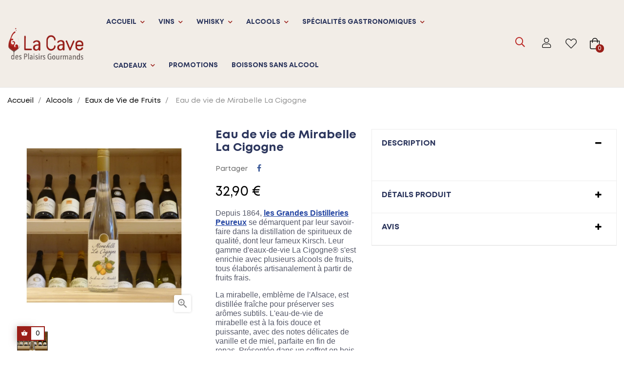

--- FILE ---
content_type: text/html; charset=utf-8
request_url: https://lacavedesplaisirsgourmands.com/eaux-de-vie-de-fruits/582-eau-de-vie-de-mirabelle-la-cigogne.html
body_size: 33511
content:
<!doctype html>
<html lang="fr"  class="default" >

  <head>
    
      <meta charset="utf-8">
<meta name="ahrefs-site-verification" content="b7763a6e6d7689bbd746f326021710ab411b79512f720dd1878e29fa452514e9">
<meta name="google-site-verification" content="PzkmNZbPP_8LTDz0GDZtQySZHnZ74motWLJ4Slfumhw">
<meta http-equiv="x-ua-compatible" content="ie=edge">

  <title>Eau de vie de Mirabelle La Cigogne</title>
  
    
  
  <meta name="description" content="L&#039;eau-de-vie de mirabelle est à la fois douce et puissante, avec des notes délicates de vanille et de miel, parfaite en fin de repas..">
  <meta name="keywords" content="achat mirabelle stoessle,achat eaux de vie de mirabelle,tarif eaux de vie de mirabelle,achat mirabelle stoessle ">
      <meta name="robots" content="index, follow">
        <link rel="canonical" href="https://lacavedesplaisirsgourmands.com/eaux-de-vie-de-fruits/582-eau-de-vie-de-mirabelle-la-cigogne.html">
    
      
  
    <script type="application/ld+json">
  {
    "@context": "https://schema.org",
    "@type": "Organization",
    "name" : "La Cave des Plaisirs Gourmands",
    "url" : "https://lacavedesplaisirsgourmands.com/",
    "logo": {
      "@type": "ImageObject",
      "url":"https://lacavedesplaisirsgourmands.com/img/logo-1666965364.jpg"
    }
  }
</script>

<script type="application/ld+json">
  {
    "@context": "https://schema.org",
    "@type": "WebPage",
    "isPartOf": {
      "@type": "WebSite",
      "url":  "https://lacavedesplaisirsgourmands.com/",
      "name": "La Cave des Plaisirs Gourmands"
    },
    "name": "Eau de vie de Mirabelle La Cigogne",
    "url":  "https://lacavedesplaisirsgourmands.com/eaux-de-vie-de-fruits/582-eau-de-vie-de-mirabelle-la-cigogne.html"
  }
</script>


  <script type="application/ld+json">
    {
      "@context": "https://schema.org",
      "@type": "BreadcrumbList",
      "itemListElement": [
                      {
              "@type": "ListItem",
              "position": 1,
              "name": "Accueil",
              "item": "https://lacavedesplaisirsgourmands.com/"
              },                        {
              "@type": "ListItem",
              "position": 2,
              "name": "Alcools",
              "item": "https://lacavedesplaisirsgourmands.com/58-alcools"
              },                        {
              "@type": "ListItem",
              "position": 3,
              "name": "Eaux de Vie de Fruits",
              "item": "https://lacavedesplaisirsgourmands.com/62-eaux-de-vie-de-fruits"
              },                        {
              "@type": "ListItem",
              "position": 4,
              "name": "Eau de vie de Mirabelle La Cigogne",
              "item": "https://lacavedesplaisirsgourmands.com/eaux-de-vie-de-fruits/582-eau-de-vie-de-mirabelle-la-cigogne.html"
              }            ]
          }
  </script>
  
  
  <script type="application/ld+json">
  {
    "@context": "https://schema.org/",
    "@type": "Product",
	"@id": "product",
    "name": "Eau de vie de Mirabelle La Cigogne",
    "description": "L&#039;eau-de-vie de mirabelle est à la fois douce et puissante, avec des notes délicates de vanille et de miel, parfaite en fin de repas..",
    "category": "Eaux de Vie de Fruits",
    "image" :"https://lacavedesplaisirsgourmands.com/4109-home_default/eau-de-vie-de-mirabelle-la-cigogne.jpg",    "sku": "582",
    "mpn": "582",
    "gtin13": "3123020737453",    "brand": {
      "@type": "Thing",
      "name": "Les Grandes Distillerie Peureux"
    },              "weight": {
        "@context": "https://schema.org",
        "@type": "QuantitativeValue",
        "value": "1.500000",
        "unitCode": "kg"
      },                "offers": {
            "@type": "Offer",
            "priceCurrency": "EUR",
            "name": "Eau de vie de Mirabelle La Cigogne",
            "price": "32.9",
            "url": "https://lacavedesplaisirsgourmands.com/eaux-de-vie-de-fruits/582-eau-de-vie-de-mirabelle-la-cigogne.html",
            "priceValidUntil": "2026-02-08",
                          "image": ["https://lacavedesplaisirsgourmands.com/4109-large_default/eau-de-vie-de-mirabelle-la-cigogne.jpg"],
                        "sku": "582",
            "mpn": "582",
            "gtin13": "3123020737453",                                    "availability": "https://schema.org/InStock",
            "seller": {
              "@type": "Organization",
              "name": "La Cave des Plaisirs Gourmands"
            }
          }
                }
</script>

  
    
  
  
    <meta property="og:title" content="Eau de vie de Mirabelle La Cigogne" >
    <meta property="og:description" content="L&#039;eau-de-vie de mirabelle est à la fois douce et puissante, avec des notes délicates de vanille et de miel, parfaite en fin de repas.." >
    <meta property="og:url" content="https://lacavedesplaisirsgourmands.com/eaux-de-vie-de-fruits/582-eau-de-vie-de-mirabelle-la-cigogne.html" >
    <meta property="og:site_name" content="La Cave des Plaisirs Gourmands" >
	<meta property="og:image" content="https://lacavedesplaisirsgourmands.com/img/logo-1666965364.jpg" >
        


  <meta name="viewport" content="width=device-width, initial-scale=1">


  <link rel="icon" type="image/vnd.microsoft.icon" href="https://lacavedesplaisirsgourmands.com/img/favicon.ico?1666965434">
  <link rel="shortcut icon" type="image/x-icon" href="https://lacavedesplaisirsgourmands.com/img/favicon.ico?1666965434">


  

    <link rel="stylesheet" href="https://lacavedesplaisirsgourmands.com/themes/leo_liquory/assets/cache/theme-627a1b108.css" type="text/css" media="all">


    

  

  <script>
        var Chronopost = {"ajax_endpoint":"https:\/\/lacavedesplaisirsgourmands.com\/module\/chronopost\/ajax?ajax=1"};
        var LEO_COOKIE_THEME = "LEO_LIQUORY_PANEL_CONFIG";
        var add_cart_error = "An error occurred while processing your request. Please try again";
        var ajaxsearch = "1";
        var buttoncompare_title_add = "Comparer";
        var buttoncompare_title_remove = "Retirer du Comparer";
        var buttonwishlist_title_add = "Liste de souhaits";
        var buttonwishlist_title_remove = "Supprimer du panier";
        var cancel_rating_txt = "Cancel Rating";
        var comparator_max_item = 3;
        var compared_products = [];
        var disable_review_form_txt = "existe pas un crit\u00e8re d'\u00e9valuation pour ce produit ou cette langue";
        var enable_dropdown_defaultcart = 1;
        var enable_flycart_effect = 1;
        var enable_notification = 0;
        var height_cart_item = "135";
        var isLogged = false;
        var leo_push = 0;
        var leo_search_url = "https:\/\/lacavedesplaisirsgourmands.com\/module\/leoproductsearch\/productsearch";
        var leo_token = "33b96d49c41824bd43783ad14ace9f6e";
        var leoproductsearch_static_token = "33b96d49c41824bd43783ad14ace9f6e";
        var leoproductsearch_token = "84a8b589d5a6e4be012b0222a657e33b";
        var lf_is_gen_rtl = false;
        var lps_show_product_img = "1";
        var lps_show_product_price = "1";
        var lql_ajax_url = "https:\/\/lacavedesplaisirsgourmands.com\/module\/leoquicklogin\/leocustomer";
        var lql_is_gen_rtl = false;
        var lql_module_dir = "\/modules\/leoquicklogin\/";
        var lql_myaccount_url = "https:\/\/lacavedesplaisirsgourmands.com\/mon-compte";
        var lql_redirect = "";
        var number_cartitem_display = 3;
        var numpro_display = "100";
        var optoken = "2aa9898887bd21a34c8c5ec815af0799";
        var prestashop = {"cart":{"products":[],"totals":{"total":{"type":"total","label":"Total","amount":0,"value":"0,00\u00a0\u20ac"},"total_including_tax":{"type":"total","label":"Total TTC","amount":0,"value":"0,00\u00a0\u20ac"},"total_excluding_tax":{"type":"total","label":"Total HT :","amount":0,"value":"0,00\u00a0\u20ac"}},"subtotals":{"products":{"type":"products","label":"Sous-total","amount":0,"value":"0,00\u00a0\u20ac"},"discounts":null,"shipping":{"type":"shipping","label":"Livraison","amount":0,"value":""},"tax":null},"products_count":0,"summary_string":"0 articles","vouchers":{"allowed":1,"added":[]},"discounts":[],"minimalPurchase":0,"minimalPurchaseRequired":""},"currency":{"id":4,"name":"Euro","iso_code":"EUR","iso_code_num":"000","sign":"\u20ac"},"customer":{"lastname":null,"firstname":null,"email":null,"birthday":null,"newsletter":null,"newsletter_date_add":null,"optin":null,"website":null,"company":null,"siret":null,"ape":null,"is_logged":false,"gender":{"type":null,"name":null},"addresses":[]},"language":{"name":"Fran\u00e7ais (French)","iso_code":"fr","locale":"fr-FR","language_code":"fr","is_rtl":"0","date_format_lite":"d\/m\/Y","date_format_full":"d\/m\/Y H:i:s","id":1},"page":{"title":"","canonical":"https:\/\/lacavedesplaisirsgourmands.com\/eaux-de-vie-de-fruits\/582-eau-de-vie-de-mirabelle-la-cigogne.html","meta":{"title":"Eau de vie de Mirabelle La Cigogne","description":"L'eau-de-vie de mirabelle est \u00e0 la fois douce et puissante, avec des notes d\u00e9licates de vanille et de miel, parfaite en fin de repas..","keywords":"achat mirabelle stoessle,achat eaux de vie de mirabelle,tarif eaux de vie de mirabelle,achat mirabelle stoessle","robots":"index"},"page_name":"product","body_classes":{"lang-fr":true,"lang-rtl":false,"country-FR":true,"currency-EUR":true,"layout-full-width":true,"page-product":true,"tax-display-enabled":true,"product-id-582":true,"product-Eau de vie de Mirabelle La Cigogne":true,"product-id-category-62":true,"product-id-manufacturer-115":true,"product-id-supplier-0":true,"product-available-for-order":true},"admin_notifications":[]},"shop":{"name":"La Cave des Plaisirs Gourmands","logo":"https:\/\/lacavedesplaisirsgourmands.com\/img\/logo-1666965364.jpg","stores_icon":"https:\/\/lacavedesplaisirsgourmands.com\/img\/logo_stores.png","favicon":"https:\/\/lacavedesplaisirsgourmands.com\/img\/favicon.ico"},"urls":{"base_url":"https:\/\/lacavedesplaisirsgourmands.com\/","current_url":"https:\/\/lacavedesplaisirsgourmands.com\/eaux-de-vie-de-fruits\/582-eau-de-vie-de-mirabelle-la-cigogne.html","shop_domain_url":"https:\/\/lacavedesplaisirsgourmands.com","img_ps_url":"https:\/\/lacavedesplaisirsgourmands.com\/img\/","img_cat_url":"https:\/\/lacavedesplaisirsgourmands.com\/img\/c\/","img_lang_url":"https:\/\/lacavedesplaisirsgourmands.com\/img\/l\/","img_prod_url":"https:\/\/lacavedesplaisirsgourmands.com\/img\/p\/","img_manu_url":"https:\/\/lacavedesplaisirsgourmands.com\/img\/m\/","img_sup_url":"https:\/\/lacavedesplaisirsgourmands.com\/img\/su\/","img_ship_url":"https:\/\/lacavedesplaisirsgourmands.com\/img\/s\/","img_store_url":"https:\/\/lacavedesplaisirsgourmands.com\/img\/st\/","img_col_url":"https:\/\/lacavedesplaisirsgourmands.com\/img\/co\/","img_url":"https:\/\/lacavedesplaisirsgourmands.com\/themes\/leo_liquory\/assets\/img\/","css_url":"https:\/\/lacavedesplaisirsgourmands.com\/themes\/leo_liquory\/assets\/css\/","js_url":"https:\/\/lacavedesplaisirsgourmands.com\/themes\/leo_liquory\/assets\/js\/","pic_url":"https:\/\/lacavedesplaisirsgourmands.com\/upload\/","pages":{"address":"https:\/\/lacavedesplaisirsgourmands.com\/adresse","addresses":"https:\/\/lacavedesplaisirsgourmands.com\/adresses","authentication":"https:\/\/lacavedesplaisirsgourmands.com\/authentification","cart":"https:\/\/lacavedesplaisirsgourmands.com\/panier","category":"https:\/\/lacavedesplaisirsgourmands.com\/index.php?controller=category","cms":"https:\/\/lacavedesplaisirsgourmands.com\/index.php?controller=cms","contact":"https:\/\/lacavedesplaisirsgourmands.com\/contactez-nous","discount":"https:\/\/lacavedesplaisirsgourmands.com\/bons-de-reduction","guest_tracking":"https:\/\/lacavedesplaisirsgourmands.com\/suivi-commande-invite","history":"https:\/\/lacavedesplaisirsgourmands.com\/historique-des-commandes","identity":"https:\/\/lacavedesplaisirsgourmands.com\/identite","index":"https:\/\/lacavedesplaisirsgourmands.com\/","my_account":"https:\/\/lacavedesplaisirsgourmands.com\/mon-compte","order_confirmation":"https:\/\/lacavedesplaisirsgourmands.com\/index.php?controller=order-confirmation","order_detail":"https:\/\/lacavedesplaisirsgourmands.com\/index.php?controller=order-detail","order_follow":"https:\/\/lacavedesplaisirsgourmands.com\/details-de-la-commande","order":"https:\/\/lacavedesplaisirsgourmands.com\/commande","order_return":"https:\/\/lacavedesplaisirsgourmands.com\/index.php?controller=order-return","order_slip":"https:\/\/lacavedesplaisirsgourmands.com\/avoirs","pagenotfound":"https:\/\/lacavedesplaisirsgourmands.com\/page-non-trouvee","password":"https:\/\/lacavedesplaisirsgourmands.com\/mot-de-passe-oublie","pdf_invoice":"https:\/\/lacavedesplaisirsgourmands.com\/index.php?controller=pdf-invoice","pdf_order_return":"https:\/\/lacavedesplaisirsgourmands.com\/index.php?controller=pdf-order-return","pdf_order_slip":"https:\/\/lacavedesplaisirsgourmands.com\/index.php?controller=pdf-order-slip","prices_drop":"https:\/\/lacavedesplaisirsgourmands.com\/promotions","product":"https:\/\/lacavedesplaisirsgourmands.com\/index.php?controller=product","search":"https:\/\/lacavedesplaisirsgourmands.com\/recherche","sitemap":"https:\/\/lacavedesplaisirsgourmands.com\/plan-du-site","stores":"https:\/\/lacavedesplaisirsgourmands.com\/magasins","supplier":"https:\/\/lacavedesplaisirsgourmands.com\/fournisseurs","register":"https:\/\/lacavedesplaisirsgourmands.com\/authentification?create_account=1","order_login":"https:\/\/lacavedesplaisirsgourmands.com\/commande?login=1"},"alternative_langs":[],"theme_assets":"\/themes\/leo_liquory\/assets\/","actions":{"logout":"https:\/\/lacavedesplaisirsgourmands.com\/?mylogout="},"no_picture_image":{"bySize":{"cart_default":{"url":"https:\/\/lacavedesplaisirsgourmands.com\/img\/p\/fr-default-cart_default.jpg","width":100,"height":100},"small_default":{"url":"https:\/\/lacavedesplaisirsgourmands.com\/img\/p\/fr-default-small_default.jpg","width":150,"height":150},"medium_default":{"url":"https:\/\/lacavedesplaisirsgourmands.com\/img\/p\/fr-default-medium_default.jpg","width":452,"height":452},"home_default":{"url":"https:\/\/lacavedesplaisirsgourmands.com\/img\/p\/fr-default-home_default.jpg","width":800,"height":800},"large_default":{"url":"https:\/\/lacavedesplaisirsgourmands.com\/img\/p\/fr-default-large_default.jpg","width":1000,"height":1000}},"small":{"url":"https:\/\/lacavedesplaisirsgourmands.com\/img\/p\/fr-default-cart_default.jpg","width":100,"height":100},"medium":{"url":"https:\/\/lacavedesplaisirsgourmands.com\/img\/p\/fr-default-medium_default.jpg","width":452,"height":452},"large":{"url":"https:\/\/lacavedesplaisirsgourmands.com\/img\/p\/fr-default-large_default.jpg","width":1000,"height":1000},"legend":""}},"configuration":{"display_taxes_label":true,"display_prices_tax_incl":true,"is_catalog":false,"show_prices":true,"opt_in":{"partner":false},"quantity_discount":{"type":"discount","label":"Remise sur prix unitaire"},"voucher_enabled":1,"return_enabled":1},"field_required":[],"breadcrumb":{"links":[{"title":"Accueil","url":"https:\/\/lacavedesplaisirsgourmands.com\/"},{"title":"Alcools","url":"https:\/\/lacavedesplaisirsgourmands.com\/58-alcools"},{"title":"Eaux de Vie de Fruits","url":"https:\/\/lacavedesplaisirsgourmands.com\/62-eaux-de-vie-de-fruits"},{"title":"Eau de vie de Mirabelle La Cigogne","url":"https:\/\/lacavedesplaisirsgourmands.com\/eaux-de-vie-de-fruits\/582-eau-de-vie-de-mirabelle-la-cigogne.html"}],"count":4},"link":{"protocol_link":"https:\/\/","protocol_content":"https:\/\/"},"time":1769279295,"static_token":"33b96d49c41824bd43783ad14ace9f6e","token":"84a8b589d5a6e4be012b0222a657e33b","debug":false};
        var prestashopFacebookAjaxController = "https:\/\/lacavedesplaisirsgourmands.com\/module\/ps_facebook\/Ajax";
        var productcompare_add = "Le produit a \u00e9t\u00e9 ajout\u00e9 \u00e0 la liste comparer";
        var productcompare_add_error = "An error occurred while adding. Please try again";
        var productcompare_max_item = "Vous ne pouvez pas ajouter plus de 3 produit \u00e0 la comparaison des produits";
        var productcompare_remove = "a \u00e9t\u00e9 retir\u00e9 avec succ\u00e8s le produit de la liste comparative";
        var productcompare_remove_error = "An error occurred while removing. Please try again";
        var productcompare_url = "https:\/\/lacavedesplaisirsgourmands.com\/module\/leofeature\/productscompare";
        var productcompare_viewlistcompare = "Voir la liste comparer";
        var psemailsubscription_subscription = "https:\/\/lacavedesplaisirsgourmands.com\/module\/ps_emailsubscription\/subscription";
        var psr_icon_color = "#267AC7";
        var review_error = "An error occurred while processing your request. Please try again";
        var show_popup = 1;
        var text_no_product = "Vous n'avez pas de produits";
        var text_results_count = "r\u00e9sultats";
        var type_dropdown_defaultcart = "dropdown";
        var type_flycart_effect = "fade";
        var url_leoproductattribute = "https:\/\/lacavedesplaisirsgourmands.com\/module\/leofeature\/LeoProductAttribute";
        var width_cart_item = "265";
        var wishlist_add = "Le produit a \u00e9t\u00e9 ajout\u00e9 \u00e0 votre liste";
        var wishlist_cancel_txt = "Annuler";
        var wishlist_confirm_del_txt = "Supprimer l'\u00e9l\u00e9ment s\u00e9lectionn\u00e9?";
        var wishlist_del_default_txt = "Impossible de supprimer par d\u00e9faut liste";
        var wishlist_email_txt = "E-mail";
        var wishlist_loggin_required = "Vous devez \u00eatre connect\u00e9 pour g\u00e9rer votre liste";
        var wishlist_ok_txt = "D'accord";
        var wishlist_quantity_required = "Vous devez saisir une quantit\u00e9";
        var wishlist_remove = "Le produit a \u00e9t\u00e9 retir\u00e9 de votre liste";
        var wishlist_reset_txt = "R\u00e9initialiser";
        var wishlist_send_txt = "Envoyer";
        var wishlist_send_wishlist_txt = "Envoyer liste";
        var wishlist_url = "https:\/\/lacavedesplaisirsgourmands.com\/module\/leofeature\/mywishlist";
        var wishlist_viewwishlist = "Voir votre liste";
      </script>
<script>
	var choosefile_text = "Choisir un fichier";
	var turnoff_popup_text = "Ne pas afficher ce popup une nouvelle fois";
	
	var size_item_quickview = 113;
	var style_scroll_quickview = 'vertical';
	
	var size_item_page = 113;
	var style_scroll_page = 'horizontal';
	
	var size_item_quickview_attr = 113;	
	var style_scroll_quickview_attr = 'vertical';
	
	var size_item_popup = 113;
	var style_scroll_popup = 'vertical';
</script>

  	<script src="/modules/facebookpsconnect/views/js/jquery-1.11.0.min.js"></script>
	<script src="/modules/facebookpsconnect/views/js/module.js"></script>


<script>
	// instantiate object
	var fbpsc = fbpsc || new FpcModule('fbpsc');

	// get errors translation
		fbpsc.msgs = {"id":"You have not filled out the application ID","secret":"You have not filled out the application Secret","htmlElement":"You have not filled out the html element","positionName":"You have not filled out the name field","padding":"You have not filled out the padding element or this isn't an INTEGER","margin":"You have not filled out the margin element or this isn't an INTEGER","callback":"You have not filled out the application callback","scope":"You have not filled out the scope of App permissions","developerKey":"You have not filled out the developer Key","socialEmail":"You have not filled out your e-mail","delete":"Supprimer","prefixCode":"You have to set the prefix code","voucherAmount":"You have to set the voucher amount","voucherPercent":"You have to set the voucher percent","apiType":"You have to select a connection method","defaultText":"You have to fill out the default text"};
	
	
	// set URL of admin img
	fbpsc.sImgUrl = '/modules/facebookpsconnect/views/img/';

	// set URL of admin img
	fbpsc.sAdminImgUrl = '/img/admin/';

	// set URL of module's web service
		fbpsc.sWebService = '/modules/facebookpsconnect/ws-facebookpsconnect.php';
	

</script>
<script>
	
	var FancyboxI18nClose = "Fermer";
	var FancyboxI18nNext = "Prochain";
	var FancyboxI18nPrev = "précédent";
	var current_link = "http://lacavedesplaisirsgourmands.com/";		
	var currentURL = window.location;
	currentURL = String(currentURL);
	currentURL = currentURL.replace("https://","").replace("http://","").replace("www.","").replace( /#\w*/, "" );
	current_link = current_link.replace("https://","").replace("http://","").replace("www.","");
	var text_warning_select_txt = "S'il vous plaît sélectionner un pour supprimer?";
	var text_confirm_remove_txt = "Etes-vous sûr de retirer de pied de page?";
	var close_bt_txt = "Fermer";
	var list_menu = [];
	var list_menu_tmp = {};
	var list_tab = [];
	var isHomeMenu = 0;
	
</script>
<!-- @file modules\appagebuilder\views\templates\hook\header -->

<script>
	/**
	 * List functions will run when document.ready()
	 */
	var ap_list_functions = [];
	/**
	 * List functions will run when window.load()
	 */
	var ap_list_functions_loaded = [];

	/**
	 * List functions will run when document.ready() for theme
	 */

	var products_list_functions = [];
</script>


<script>
	var leoOption = {
		category_qty:1,
		product_list_image:0,
		product_one_img:1,
		productCdown: 1,
		productColor: 0,
		homeWidth: 800,
		homeheight: 800,
	}

	ap_list_functions.push(function(){
		if (typeof $.LeoCustomAjax !== "undefined" && $.isFunction($.LeoCustomAjax)) {
			var leoCustomAjax = new $.LeoCustomAjax();
			leoCustomAjax.processAjax();
		}
	});
</script>
<script async src="https://www.googletagmanager.com/gtag/js?id=UA-27246010-1"></script>
<script>
  window.dataLayer = window.dataLayer || [];
  function gtag(){dataLayer.push(arguments);}
  gtag('js', new Date());
  gtag(
    'config',
    'UA-27246010-1',
    {
      'debug_mode':false
                      }
  );
</script>

<script async src= "https://certishopping.com/api/widget/v8/javascript/widgetv8.min.js?partner_id=QaT54V3yEu3YVaC&platform=prestashop"></script>
<style></style>



    
  <meta property="og:type" content="product">
      <meta property="og:image" content="https://lacavedesplaisirsgourmands.com/4109-large_default/eau-de-vie-de-mirabelle-la-cigogne.jpg">
  
      <meta property="product:pretax_price:amount" content="27.416667">
    <meta property="product:pretax_price:currency" content="EUR">
    <meta property="product:price:amount" content="32.9">
    <meta property="product:price:currency" content="EUR">
      <meta property="product:weight:value" content="1.500000">
  <meta property="product:weight:units" content="kg">
  
  </head>

  <body id="product" class="lang-fr country-fr currency-eur layout-full-width page-product tax-display-enabled product-id-582 product-eau-de-vie-de-mirabelle-la-cigogne product-id-category-62 product-id-manufacturer-115 product-id-supplier-0 product-available-for-order fullwidth">

    
      
    

    <main id="page">
      
              
      <header id="header">
		  
			
  <div class="header-banner">
          <div class="container">
              <div class="inner"><!-- @file modules\appagebuilder\views\templates\hook\ApRow -->
    <div        class="row ApRow  "
                            style=""                >
                                            <!-- @file modules\appagebuilder\views\templates\hook\ApColumn -->
<div    class="col-xl-12 col-lg-12 col-md-12 col-sm-12 col-xs-12 col-sp-12  ApColumn "
	    >
                    
    </div>            </div>
    </div>
          </div>
        </div>



  <nav class="header-nav">
    <div class="topnav">
            <div class="container">
              <div class="inner"></div>
            </div>
          </div>
    <div class="bottomnav">
              <div class="container">
              <div class="inner"></div>
              </div>
          </div>
  </nav>



  <div class="header-top">
          <div class="inner"><!-- @file modules\appagebuilder\views\templates\hook\ApRow -->
    <div        class="row box1-h1 ApRow  has-bg bg-boxed"
                            style="background: no-repeat;"        data-bg_data=" no-repeat"        >
                                            <!-- @file modules\appagebuilder\views\templates\hook\ApColumn -->
<div    class="col-xl-2 col-lg-12 col-md-12 col-sm-12 col-xs-12 col-sp-12 left  ApColumn "
	    >
                    <!-- @file modules\appagebuilder\views\templates\hook\ApGenCode -->

	<div class="logo-header ">        <a href="https://lacavedesplaisirsgourmands.com/" title="La Cave des Plaisirs Gourmands"> <img class="logo img-fluid" src="/themes/leo_liquory/assets/img/logo_white.png" alt="La Cave des Plaisirs Gourmands"> </a> </div>

    </div><!-- @file modules\appagebuilder\views\templates\hook\ApColumn -->
<div    class="col-xl-7 col-lg-6 col-md-4 col-sm-4 col-xs-4 col-sp-3 center ApColumn "
	    >
                    <!-- @file modules\appagebuilder\views\templates\hook\ApSlideShow -->
<div id="memgamenu-form_9279380073957572" class="ApMegamenu">
			    
                <nav data-megamenu-id="9279380073957572" class="leo-megamenu cavas_menu navbar navbar-default enable-canvas ">
                            <!-- Brand and toggle get grouped for better mobile display -->
                            <div class="navbar-header">
                                    <button type="button" class="navbar-toggler hidden-lg-up" data-toggle="collapse" data-target=".megamenu-off-canvas-9279380073957572">
                                            <span class="sr-only">Basculer la navigation</span>
                                            &#9776;
                                            <!--
                                            <span class="icon-bar"></span>
                                            <span class="icon-bar"></span>
                                            <span class="icon-bar"></span>
                                            -->
                                    </button>
                            </div>
                            <!-- Collect the nav links, forms, and other content for toggling -->
                                                        <div class="leo-top-menu collapse navbar-toggleable-md megamenu-off-canvas megamenu-off-canvas-9279380073957572"><ul class="nav navbar-nav megamenu horizontal"><li data-menu-type="category" class="nav-item parent  dropdown aligned-left  leo-2" >
    <a class="nav-link dropdown-toggle has-category" data-toggle="dropdown" href="https://lacavedesplaisirsgourmands.com/2-accueil" target="_self">

                    
                    <span class="menu-title">Accueil</span>
                                        
            </a>
        <b class="caret"></b>
            <div class="dropdown-sub dropdown-menu" >
            <div class="dropdown-menu-inner">
                                    <div class="row">
                                                    <div class="mega-col col-md-12" >
                                <div class="mega-col-inner ">
                                    <div class="leo-widget" data-id_widget="1712843049">
    <div class="widget-subcategories">
                <div class="widget-inner">
                            <div class="menu-title">
                    <a href="https://lacavedesplaisirsgourmands.com/2-accueil" title="Accueil" class="img">
                            Accueil 
                    </a>
                </div>
                <ul>
                                    <li class="clearfix level2 dropdown">
                        <a href="https://lacavedesplaisirsgourmands.com/9-vins" title="Vins" class="img">
                                Vins 
                        </a>
                                                    <b class="caret "></b>
                            <ul class="dropdown-sub dropdown-menu ">
                                                                    <li class="clearfix level3" >
                                        <a href="https://lacavedesplaisirsgourmands.com/10-vins-rouges" title="Vins Rouges" class="img">
                                            Vins Rouges 
                                        </a>
                                    </li>
                                                                    <li class="clearfix level3" >
                                        <a href="https://lacavedesplaisirsgourmands.com/11-vins-blancs" title="Vins Blancs" class="img">
                                            Vins Blancs 
                                        </a>
                                    </li>
                                                                    <li class="clearfix level3" >
                                        <a href="https://lacavedesplaisirsgourmands.com/14-vins-bio" title="Vins BIO" class="img">
                                            Vins BIO 
                                        </a>
                                    </li>
                                                                    <li class="clearfix level3" >
                                        <a href="https://lacavedesplaisirsgourmands.com/23-champagne" title="Champagne" class="img">
                                            Champagne 
                                        </a>
                                    </li>
                                                                    <li class="clearfix level3" >
                                        <a href="https://lacavedesplaisirsgourmands.com/40-vins-effervescents" title="Vins Effervescents" class="img">
                                            Vins Effervescents 
                                        </a>
                                    </li>
                                                                    <li class="clearfix level3" >
                                        <a href="https://lacavedesplaisirsgourmands.com/41-vins-roses-" title="Vins Rosés" class="img">
                                            Vins Rosés 
                                        </a>
                                    </li>
                                                                    <li class="clearfix level3" >
                                        <a href="https://lacavedesplaisirsgourmands.com/43-fontaine-a-vin" title="Fontaine à vin" class="img">
                                            Fontaine à vin 
                                        </a>
                                    </li>
                                                                    <li class="clearfix level3" >
                                        <a href="https://lacavedesplaisirsgourmands.com/76-packs-decouverte" title="Packs Découverte Vins" class="img">
                                            Packs Découverte Vins 
                                        </a>
                                    </li>
                                                                    <li class="clearfix level3" >
                                        <a href="https://lacavedesplaisirsgourmands.com/107-vins-etrangers" title="Vins étrangers" class="img">
                                            Vins étrangers 
                                        </a>
                                    </li>
                                                                
                            </ul>
                                            </li>
                                    <li class="clearfix level2 dropdown">
                        <a href="https://lacavedesplaisirsgourmands.com/44-futs-de-bieres" title="Futs de Bières" class="img">
                                Futs de Bières 
                        </a>
                                                    <b class="caret "></b>
                            <ul class="dropdown-sub dropdown-menu ">
                                                                    <li class="clearfix level3" >
                                        <a href="https://lacavedesplaisirsgourmands.com/45-futs-de-bieres" title="Fûts de Bières" class="img">
                                            Fûts de Bières 
                                        </a>
                                    </li>
                                                                
                            </ul>
                                            </li>
                                    <li class="clearfix level2 dropdown">
                        <a href="https://lacavedesplaisirsgourmands.com/47-whisky" title="Whisky" class="img">
                                Whisky 
                        </a>
                                                    <b class="caret "></b>
                            <ul class="dropdown-sub dropdown-menu ">
                                                                    <li class="clearfix level3" >
                                        <a href="https://lacavedesplaisirsgourmands.com/48-whisky-ecossais" title="Whisky Ecossais" class="img">
                                            Whisky Ecossais 
                                        </a>
                                    </li>
                                                                    <li class="clearfix level3" >
                                        <a href="https://lacavedesplaisirsgourmands.com/50-pierres-a-whisky" title="Pierres à Whisky" class="img">
                                            Pierres à Whisky 
                                        </a>
                                    </li>
                                                                    <li class="clearfix level3" >
                                        <a href="https://lacavedesplaisirsgourmands.com/55-whisky-irlandais" title="Whisky Irlandais" class="img">
                                            Whisky Irlandais 
                                        </a>
                                    </li>
                                                                    <li class="clearfix level3" >
                                        <a href="https://lacavedesplaisirsgourmands.com/56-whisky-japonais" title="Whisky Japonais" class="img">
                                            Whisky Japonais 
                                        </a>
                                    </li>
                                                                    <li class="clearfix level3" >
                                        <a href="https://lacavedesplaisirsgourmands.com/57-whisky-americain-bourbons" title="Whisky Américain, Bourbons" class="img">
                                            Whisky Américain, Bourbons 
                                        </a>
                                    </li>
                                                                    <li class="clearfix level3" >
                                        <a href="https://lacavedesplaisirsgourmands.com/106-whisky-francais" title="Whisky Français" class="img">
                                            Whisky Français 
                                        </a>
                                    </li>
                                                                
                            </ul>
                                            </li>
                                    <li class="clearfix level2 dropdown">
                        <a href="https://lacavedesplaisirsgourmands.com/58-alcools" title="Alcools" class="img">
                                Alcools 
                        </a>
                                                    <b class="caret "></b>
                            <ul class="dropdown-sub dropdown-menu ">
                                                                    <li class="clearfix level3" >
                                        <a href="https://lacavedesplaisirsgourmands.com/59-armagnac" title="Armagnac" class="img">
                                            Armagnac 
                                        </a>
                                    </li>
                                                                    <li class="clearfix level3" >
                                        <a href="https://lacavedesplaisirsgourmands.com/60-cognac" title="Cognac" class="img">
                                            Cognac 
                                        </a>
                                    </li>
                                                                    <li class="clearfix level3" >
                                        <a href="https://lacavedesplaisirsgourmands.com/61-calvados" title="Calvados" class="img">
                                            Calvados 
                                        </a>
                                    </li>
                                                                    <li class="clearfix level3" >
                                        <a href="https://lacavedesplaisirsgourmands.com/62-eaux-de-vie-de-fruits" title="Eaux de Vie de Fruits" class="img">
                                            Eaux de Vie de Fruits 
                                        </a>
                                    </li>
                                                                    <li class="clearfix level3" >
                                        <a href="https://lacavedesplaisirsgourmands.com/63-vodka-gin" title="Vodka, Gin" class="img">
                                            Vodka, Gin 
                                        </a>
                                    </li>
                                                                    <li class="clearfix level3" >
                                        <a href="https://lacavedesplaisirsgourmands.com/64-cremes-liqueurs" title="Crémes &amp; Liqueurs" class="img">
                                            Crémes &amp; Liqueurs 
                                        </a>
                                    </li>
                                                                    <li class="clearfix level3" >
                                        <a href="https://lacavedesplaisirsgourmands.com/65-rhums" title="Rhums" class="img">
                                            Rhums 
                                        </a>
                                    </li>
                                                                    <li class="clearfix level3" >
                                        <a href="https://lacavedesplaisirsgourmands.com/67-portos-xeres" title="Portos &amp; Xeres" class="img">
                                            Portos &amp; Xeres 
                                        </a>
                                    </li>
                                                                    <li class="clearfix level3" >
                                        <a href="https://lacavedesplaisirsgourmands.com/68-aperitifs" title="Apéritifs" class="img">
                                            Apéritifs 
                                        </a>
                                    </li>
                                                                    <li class="clearfix level3" >
                                        <a href="https://lacavedesplaisirsgourmands.com/99-genievre" title="Genièvre" class="img">
                                            Genièvre 
                                        </a>
                                    </li>
                                                                    <li class="clearfix level3" >
                                        <a href="https://lacavedesplaisirsgourmands.com/108-punch-au-rhum-cocktail" title="Punch au Rhum, Cocktail" class="img">
                                            Punch au Rhum, Cocktail 
                                        </a>
                                    </li>
                                                                
                            </ul>
                                            </li>
                                    <li class="clearfix level2 dropdown">
                        <a href="https://lacavedesplaisirsgourmands.com/70-specialites-gastronomiques" title="Spécialités gastronomiques" class="img">
                                Spécialités gastronomiques 
                        </a>
                                                    <b class="caret "></b>
                            <ul class="dropdown-sub dropdown-menu ">
                                                                    <li class="clearfix level3" >
                                        <a href="https://lacavedesplaisirsgourmands.com/73-foie-gras" title="Foie gras" class="img">
                                            Foie gras 
                                        </a>
                                    </li>
                                                                    <li class="clearfix level3" >
                                        <a href="https://lacavedesplaisirsgourmands.com/75-pates-terrines-rillettes-tartinables" title="Pâtés, Terrines, Rillettes, Tartinables" class="img">
                                            Pâtés, Terrines, Rillettes, Tartinables 
                                        </a>
                                    </li>
                                                                    <li class="clearfix level3" >
                                        <a href="https://lacavedesplaisirsgourmands.com/78-produits-du-nord" title="Spécialités du Nord" class="img">
                                            Spécialités du Nord 
                                        </a>
                                    </li>
                                                                
                            </ul>
                                            </li>
                                    <li class="clearfix level2 dropdown">
                        <a href="https://lacavedesplaisirsgourmands.com/84-cadeaux" title="Cadeaux" class="img">
                                Cadeaux 
                        </a>
                                                    <b class="caret "></b>
                            <ul class="dropdown-sub dropdown-menu ">
                                                                    <li class="clearfix level3" >
                                        <a href="https://lacavedesplaisirsgourmands.com/85-paniers-garnis-paniers-specialites-du-nord-gourmands" title="Paniers garnis" class="img">
                                            Paniers garnis 
                                        </a>
                                    </li>
                                                                    <li class="clearfix level3" >
                                        <a href="https://lacavedesplaisirsgourmands.com/87-coffrets-cadeaux-vins-champagne" title="Coffrets  Cadeaux Vins &amp; Champagne" class="img">
                                            Coffrets  Cadeaux Vins &amp; Champagne 
                                        </a>
                                    </li>
                                                                    <li class="clearfix level3" >
                                        <a href="https://lacavedesplaisirsgourmands.com/90-coffret-cadeaux-alcools-whisky" title="Coffret Cadeaux Alcools &amp; Whisky" class="img">
                                            Coffret Cadeaux Alcools &amp; Whisky 
                                        </a>
                                    </li>
                                                                    <li class="clearfix level3" >
                                        <a href="https://lacavedesplaisirsgourmands.com/104-accessoires" title="Accessoires" class="img">
                                            Accessoires 
                                        </a>
                                    </li>
                                                                    <li class="clearfix level3" >
                                        <a href="https://lacavedesplaisirsgourmands.com/105-coffret-cadeaux-bieres" title="Coffret cadeaux bières" class="img">
                                            Coffret cadeaux bières 
                                        </a>
                                    </li>
                                                                    <li class="clearfix level3" >
                                        <a href="https://lacavedesplaisirsgourmands.com/120-calendrier-de-l-avent" title="Calendrier de l&#039;avent" class="img">
                                            Calendrier de l&#039;avent 
                                        </a>
                                    </li>
                                                                
                            </ul>
                                            </li>
                                    <li class="clearfix level2 dropdown">
                        <a href="https://lacavedesplaisirsgourmands.com/110-promotions" title="Promotions" class="img">
                                Promotions 
                        </a>
                                            </li>
                                    <li class="clearfix level2 dropdown">
                        <a href="https://lacavedesplaisirsgourmands.com/121-boissons-sans-alcool" title="Boissons sans alcool" class="img">
                                Boissons sans alcool 
                        </a>
                                            </li>
                                </ul>
                    </div>
    </div>
 
</div>                                </div>
                            </div>
                                            </div>
                            </div>
        </div>
    </li>
<li data-menu-type="category" class="nav-item parent  dropdown aligned-left  leo-2" >
    <a class="nav-link dropdown-toggle has-category" data-toggle="dropdown" href="https://lacavedesplaisirsgourmands.com/9-vins" target="_self">

                    
                    <span class="menu-title">Vins</span>
                                        
            </a>
        <b class="caret"></b>
            <div class="dropdown-sub dropdown-menu" >
            <div class="dropdown-menu-inner">
                                    <div class="row">
                                                    <div class="mega-col col-md-12" >
                                <div class="mega-col-inner ">
                                    <div class="leo-widget" data-id_widget="1712843092">
    <div class="widget-subcategories">
                <div class="widget-inner">
                            <div class="menu-title">
                    <a href="https://lacavedesplaisirsgourmands.com/9-vins" title="Vins" class="img">
                            Vins 
                    </a>
                </div>
                <ul>
                                    <li class="clearfix level2 dropdown">
                        <a href="https://lacavedesplaisirsgourmands.com/10-vins-rouges" title="Vins Rouges" class="img">
                                Vins Rouges 
                        </a>
                                                    <b class="caret "></b>
                            <ul class="dropdown-sub dropdown-menu ">
                                                                    <li class="clearfix level3" >
                                        <a href="https://lacavedesplaisirsgourmands.com/12-bordeaux" title="Bordeaux" class="img">
                                            Bordeaux 
                                        </a>
                                    </li>
                                                                    <li class="clearfix level3" >
                                        <a href="https://lacavedesplaisirsgourmands.com/15-beaujolais" title="Beaujolais" class="img">
                                            Beaujolais 
                                        </a>
                                    </li>
                                                                    <li class="clearfix level3" >
                                        <a href="https://lacavedesplaisirsgourmands.com/16-bourgogne" title="Bourgogne" class="img">
                                            Bourgogne 
                                        </a>
                                    </li>
                                                                    <li class="clearfix level3" >
                                        <a href="https://lacavedesplaisirsgourmands.com/17-vallee-du-rhone" title="Vallée du Rhône" class="img">
                                            Vallée du Rhône 
                                        </a>
                                    </li>
                                                                    <li class="clearfix level3" >
                                        <a href="https://lacavedesplaisirsgourmands.com/18-val-de-loire" title="Val de Loire" class="img">
                                            Val de Loire 
                                        </a>
                                    </li>
                                                                    <li class="clearfix level3" >
                                        <a href="https://lacavedesplaisirsgourmands.com/19-languedoc-roussillon" title="Languedoc Roussillon" class="img">
                                            Languedoc Roussillon 
                                        </a>
                                    </li>
                                                                    <li class="clearfix level3" >
                                        <a href="https://lacavedesplaisirsgourmands.com/20-vins-du-sud-ouest" title="Sud Ouest" class="img">
                                            Sud Ouest 
                                        </a>
                                    </li>
                                                                    <li class="clearfix level3" >
                                        <a href="https://lacavedesplaisirsgourmands.com/21-vins-d-alsace" title="Alsace" class="img">
                                            Alsace 
                                        </a>
                                    </li>
                                                                    <li class="clearfix level3" >
                                        <a href="https://lacavedesplaisirsgourmands.com/22-vins-corse" title="Corse" class="img">
                                            Corse 
                                        </a>
                                    </li>
                                                                    <li class="clearfix level3" >
                                        <a href="https://lacavedesplaisirsgourmands.com/103-savoie-jura" title="Savoie &amp; Jura" class="img">
                                            Savoie &amp; Jura 
                                        </a>
                                    </li>
                                                                    <li class="clearfix level3" >
                                        <a href="https://lacavedesplaisirsgourmands.com/115-vin-de-france" title="Vin de France" class="img">
                                            Vin de France 
                                        </a>
                                    </li>
                                                                
                            </ul>
                                            </li>
                                    <li class="clearfix level2 dropdown">
                        <a href="https://lacavedesplaisirsgourmands.com/11-vins-blancs" title="Vins Blancs" class="img">
                                Vins Blancs 
                        </a>
                                                    <b class="caret "></b>
                            <ul class="dropdown-sub dropdown-menu ">
                                                                    <li class="clearfix level3" >
                                        <a href="https://lacavedesplaisirsgourmands.com/26-alsace" title="Alsace" class="img">
                                            Alsace 
                                        </a>
                                    </li>
                                                                    <li class="clearfix level3" >
                                        <a href="https://lacavedesplaisirsgourmands.com/29-bordeaux" title="Bordeaux" class="img">
                                            Bordeaux 
                                        </a>
                                    </li>
                                                                    <li class="clearfix level3" >
                                        <a href="https://lacavedesplaisirsgourmands.com/30-bourgogne-blanc" title="Bourgogne" class="img">
                                            Bourgogne 
                                        </a>
                                    </li>
                                                                    <li class="clearfix level3" >
                                        <a href="https://lacavedesplaisirsgourmands.com/31-vallee-du-rhone" title="Vallée du Rhône" class="img">
                                            Vallée du Rhône 
                                        </a>
                                    </li>
                                                                    <li class="clearfix level3" >
                                        <a href="https://lacavedesplaisirsgourmands.com/32-corse" title="Corse" class="img">
                                            Corse 
                                        </a>
                                    </li>
                                                                    <li class="clearfix level3" >
                                        <a href="https://lacavedesplaisirsgourmands.com/33-languedoc-roussillon" title="Languedoc Roussillon" class="img">
                                            Languedoc Roussillon 
                                        </a>
                                    </li>
                                                                    <li class="clearfix level3" >
                                        <a href="https://lacavedesplaisirsgourmands.com/34-sud-ouest" title="Sud-Ouest" class="img">
                                            Sud-Ouest 
                                        </a>
                                    </li>
                                                                    <li class="clearfix level3" >
                                        <a href="https://lacavedesplaisirsgourmands.com/36-val-de-loire" title="Val de Loire" class="img">
                                            Val de Loire 
                                        </a>
                                    </li>
                                                                    <li class="clearfix level3" >
                                        <a href="https://lacavedesplaisirsgourmands.com/38-savoie-jura" title="Savoie &amp; Jura" class="img">
                                            Savoie &amp; Jura 
                                        </a>
                                    </li>
                                                                    <li class="clearfix level3" >
                                        <a href="https://lacavedesplaisirsgourmands.com/119-vin-de-france-" title="Vin de France" class="img">
                                            Vin de France 
                                        </a>
                                    </li>
                                                                
                            </ul>
                                            </li>
                                    <li class="clearfix level2 dropdown">
                        <a href="https://lacavedesplaisirsgourmands.com/14-vins-bio" title="Vins BIO" class="img">
                                Vins BIO 
                        </a>
                                            </li>
                                    <li class="clearfix level2 dropdown">
                        <a href="https://lacavedesplaisirsgourmands.com/23-champagne" title="Champagne" class="img">
                                Champagne 
                        </a>
                                            </li>
                                    <li class="clearfix level2 dropdown">
                        <a href="https://lacavedesplaisirsgourmands.com/40-vins-effervescents" title="Vins Effervescents" class="img">
                                Vins Effervescents 
                        </a>
                                            </li>
                                    <li class="clearfix level2 dropdown">
                        <a href="https://lacavedesplaisirsgourmands.com/41-vins-roses-" title="Vins Rosés" class="img">
                                Vins Rosés 
                        </a>
                                            </li>
                                    <li class="clearfix level2 dropdown">
                        <a href="https://lacavedesplaisirsgourmands.com/43-fontaine-a-vin" title="Fontaine à vin" class="img">
                                Fontaine à vin 
                        </a>
                                            </li>
                                    <li class="clearfix level2 dropdown">
                        <a href="https://lacavedesplaisirsgourmands.com/76-packs-decouverte" title="Packs Découverte Vins" class="img">
                                Packs Découverte Vins 
                        </a>
                                            </li>
                                    <li class="clearfix level2 dropdown">
                        <a href="https://lacavedesplaisirsgourmands.com/107-vins-etrangers" title="Vins étrangers" class="img">
                                Vins étrangers 
                        </a>
                                            </li>
                                </ul>
                    </div>
    </div>
 
</div>                                </div>
                            </div>
                                            </div>
                            </div>
        </div>
    </li>
<li data-menu-type="category" class="nav-item parent  dropdown aligned-left  leo-2" >
    <a class="nav-link dropdown-toggle has-category" data-toggle="dropdown" href="https://lacavedesplaisirsgourmands.com/47-whisky" target="_self">

                    
                    <span class="menu-title">Whisky</span>
                                        
            </a>
        <b class="caret"></b>
            <div class="dropdown-sub dropdown-menu" >
            <div class="dropdown-menu-inner">
                                    <div class="row">
                                                    <div class="mega-col col-md-12" >
                                <div class="mega-col-inner ">
                                    <div class="leo-widget" data-id_widget="1712843105">
    <div class="widget-subcategories">
                <div class="widget-inner">
                            <div class="menu-title">
                    <a href="https://lacavedesplaisirsgourmands.com/47-whisky" title="Whisky" class="img">
                            Whisky 
                    </a>
                </div>
                <ul>
                                    <li class="clearfix level2 dropdown">
                        <a href="https://lacavedesplaisirsgourmands.com/48-whisky-ecossais" title="Whisky Ecossais" class="img">
                                Whisky Ecossais 
                        </a>
                                                    <b class="caret "></b>
                            <ul class="dropdown-sub dropdown-menu ">
                                                                    <li class="clearfix level3" >
                                        <a href="https://lacavedesplaisirsgourmands.com/49-blended-scotch-whisky" title="Blended Scotch Whisky" class="img">
                                            Blended Scotch Whisky 
                                        </a>
                                    </li>
                                                                    <li class="clearfix level3" >
                                        <a href="https://lacavedesplaisirsgourmands.com/51-single-malt" title="Single Malt" class="img">
                                            Single Malt 
                                        </a>
                                    </li>
                                                                
                            </ul>
                                            </li>
                                    <li class="clearfix level2 dropdown">
                        <a href="https://lacavedesplaisirsgourmands.com/50-pierres-a-whisky" title="Pierres à Whisky" class="img">
                                Pierres à Whisky 
                        </a>
                                            </li>
                                    <li class="clearfix level2 dropdown">
                        <a href="https://lacavedesplaisirsgourmands.com/55-whisky-irlandais" title="Whisky Irlandais" class="img">
                                Whisky Irlandais 
                        </a>
                                            </li>
                                    <li class="clearfix level2 dropdown">
                        <a href="https://lacavedesplaisirsgourmands.com/56-whisky-japonais" title="Whisky Japonais" class="img">
                                Whisky Japonais 
                        </a>
                                            </li>
                                    <li class="clearfix level2 dropdown">
                        <a href="https://lacavedesplaisirsgourmands.com/57-whisky-americain-bourbons" title="Whisky Américain, Bourbons" class="img">
                                Whisky Américain, Bourbons 
                        </a>
                                            </li>
                                    <li class="clearfix level2 dropdown">
                        <a href="https://lacavedesplaisirsgourmands.com/106-whisky-francais" title="Whisky Français" class="img">
                                Whisky Français 
                        </a>
                                            </li>
                                </ul>
                    </div>
    </div>
 
</div>                                </div>
                            </div>
                                            </div>
                            </div>
        </div>
    </li>
<li data-menu-type="category" class="nav-item parent  dropdown aligned-left  leo-2" >
    <a class="nav-link dropdown-toggle has-category" data-toggle="dropdown" href="https://lacavedesplaisirsgourmands.com/58-alcools" target="_self">

                    
                    <span class="menu-title">Alcools</span>
                                        
            </a>
        <b class="caret"></b>
            <div class="dropdown-sub dropdown-menu" >
            <div class="dropdown-menu-inner">
                                    <div class="row">
                                                    <div class="mega-col col-md-12" >
                                <div class="mega-col-inner ">
                                    <div class="leo-widget" data-id_widget="1712843116">
    <div class="widget-subcategories">
                <div class="widget-inner">
                            <div class="menu-title">
                    <a href="https://lacavedesplaisirsgourmands.com/58-alcools" title="Alcools" class="img">
                            Alcools 
                    </a>
                </div>
                <ul>
                                    <li class="clearfix level2 dropdown">
                        <a href="https://lacavedesplaisirsgourmands.com/59-armagnac" title="Armagnac" class="img">
                                Armagnac 
                        </a>
                                            </li>
                                    <li class="clearfix level2 dropdown">
                        <a href="https://lacavedesplaisirsgourmands.com/60-cognac" title="Cognac" class="img">
                                Cognac 
                        </a>
                                            </li>
                                    <li class="clearfix level2 dropdown">
                        <a href="https://lacavedesplaisirsgourmands.com/61-calvados" title="Calvados" class="img">
                                Calvados 
                        </a>
                                            </li>
                                    <li class="clearfix level2 dropdown">
                        <a href="https://lacavedesplaisirsgourmands.com/62-eaux-de-vie-de-fruits" title="Eaux de Vie de Fruits" class="img">
                                Eaux de Vie de Fruits 
                        </a>
                                            </li>
                                    <li class="clearfix level2 dropdown">
                        <a href="https://lacavedesplaisirsgourmands.com/63-vodka-gin" title="Vodka, Gin" class="img">
                                Vodka, Gin 
                        </a>
                                            </li>
                                    <li class="clearfix level2 dropdown">
                        <a href="https://lacavedesplaisirsgourmands.com/64-cremes-liqueurs" title="Crémes &amp; Liqueurs" class="img">
                                Crémes &amp; Liqueurs 
                        </a>
                                            </li>
                                    <li class="clearfix level2 dropdown">
                        <a href="https://lacavedesplaisirsgourmands.com/65-rhums" title="Rhums" class="img">
                                Rhums 
                        </a>
                                            </li>
                                    <li class="clearfix level2 dropdown">
                        <a href="https://lacavedesplaisirsgourmands.com/67-portos-xeres" title="Portos &amp; Xeres" class="img">
                                Portos &amp; Xeres 
                        </a>
                                            </li>
                                    <li class="clearfix level2 dropdown">
                        <a href="https://lacavedesplaisirsgourmands.com/68-aperitifs" title="Apéritifs" class="img">
                                Apéritifs 
                        </a>
                                            </li>
                                    <li class="clearfix level2 dropdown">
                        <a href="https://lacavedesplaisirsgourmands.com/99-genievre" title="Genièvre" class="img">
                                Genièvre 
                        </a>
                                            </li>
                                    <li class="clearfix level2 dropdown">
                        <a href="https://lacavedesplaisirsgourmands.com/108-punch-au-rhum-cocktail" title="Punch au Rhum, Cocktail" class="img">
                                Punch au Rhum, Cocktail 
                        </a>
                                            </li>
                                </ul>
                    </div>
    </div>
 
</div>                                </div>
                            </div>
                                            </div>
                            </div>
        </div>
    </li>
<li data-menu-type="category" class="nav-item parent  dropdown aligned-left  leo-2" >
    <a class="nav-link dropdown-toggle has-category" data-toggle="dropdown" href="https://lacavedesplaisirsgourmands.com/70-specialites-gastronomiques" target="_self">

                    
                    <span class="menu-title">Spécialités gastronomiques</span>
                                        
            </a>
        <b class="caret"></b>
            <div class="dropdown-sub dropdown-menu" >
            <div class="dropdown-menu-inner">
                                    <div class="row">
                                                    <div class="mega-col col-md-12" >
                                <div class="mega-col-inner ">
                                    <div class="leo-widget" data-id_widget="1712843127">
    <div class="widget-subcategories">
                <div class="widget-inner">
                            <div class="menu-title">
                    <a href="https://lacavedesplaisirsgourmands.com/70-specialites-gastronomiques" title="Spécialités gastronomiques" class="img">
                            Spécialités gastronomiques 
                    </a>
                </div>
                <ul>
                                    <li class="clearfix level2 dropdown">
                        <a href="https://lacavedesplaisirsgourmands.com/73-foie-gras" title="Foie gras" class="img">
                                Foie gras 
                        </a>
                                            </li>
                                    <li class="clearfix level2 dropdown">
                        <a href="https://lacavedesplaisirsgourmands.com/75-pates-terrines-rillettes-tartinables" title="Pâtés, Terrines, Rillettes, Tartinables" class="img">
                                Pâtés, Terrines, Rillettes, Tartinables 
                        </a>
                                            </li>
                                    <li class="clearfix level2 dropdown">
                        <a href="https://lacavedesplaisirsgourmands.com/78-produits-du-nord" title="Spécialités du Nord" class="img">
                                Spécialités du Nord 
                        </a>
                                                    <b class="caret "></b>
                            <ul class="dropdown-sub dropdown-menu ">
                                                                    <li class="clearfix level3" >
                                        <a href="https://lacavedesplaisirsgourmands.com/79-plats-cuisines-du-nord" title="Plats cuisinés du Nord" class="img">
                                            Plats cuisinés du Nord 
                                        </a>
                                    </li>
                                                                    <li class="clearfix level3" >
                                        <a href="https://lacavedesplaisirsgourmands.com/82-pates-terrines-du-nord" title="Pâtés &amp; Terrines du Nord" class="img">
                                            Pâtés &amp; Terrines du Nord 
                                        </a>
                                    </li>
                                                                    <li class="clearfix level3" >
                                        <a href="https://lacavedesplaisirsgourmands.com/83-foie-gras-lucullus-confits-du-nord" title="Foie gras, Lucullus &amp; Confits du Nord" class="img">
                                            Foie gras, Lucullus &amp; Confits du Nord 
                                        </a>
                                    </li>
                                                                    <li class="clearfix level3" >
                                        <a href="https://lacavedesplaisirsgourmands.com/96-biscuiterie-confiserie-du-nord" title="Biscuiterie &amp; Confiserie du Nord" class="img">
                                            Biscuiterie &amp; Confiserie du Nord 
                                        </a>
                                    </li>
                                                                    <li class="clearfix level3" >
                                        <a href="https://lacavedesplaisirsgourmands.com/97-bieres-du-nord-genievre-creme-de-betises-de-cambrai" title="Bières du Nord,  Genièvre &amp; Crème de Bêtises de Cambrai" class="img">
                                            Bières du Nord,  Genièvre &amp; Crème de Bêtises de Cambrai 
                                        </a>
                                    </li>
                                                                
                            </ul>
                                            </li>
                                </ul>
                    </div>
    </div>
 
</div>                                </div>
                            </div>
                                            </div>
                            </div>
        </div>
    </li>
<li data-menu-type="category" class="nav-item parent  dropdown aligned-left  leo-2" >
    <a class="nav-link dropdown-toggle has-category" data-toggle="dropdown" href="https://lacavedesplaisirsgourmands.com/84-cadeaux" target="_self">

                    
                    <span class="menu-title">Cadeaux</span>
                                        
            </a>
        <b class="caret"></b>
            <div class="dropdown-sub dropdown-menu" >
            <div class="dropdown-menu-inner">
                                    <div class="row">
                                                    <div class="mega-col col-md-12" >
                                <div class="mega-col-inner ">
                                    <div class="leo-widget" data-id_widget="1712843143">
    <div class="widget-subcategories">
                <div class="widget-inner">
                            <div class="menu-title">
                    <a href="https://lacavedesplaisirsgourmands.com/84-cadeaux" title="Cadeaux" class="img">
                            Cadeaux 
                    </a>
                </div>
                <ul>
                                    <li class="clearfix level2 dropdown">
                        <a href="https://lacavedesplaisirsgourmands.com/85-paniers-garnis-paniers-specialites-du-nord-gourmands" title="Paniers garnis" class="img">
                                Paniers garnis 
                        </a>
                                                    <b class="caret "></b>
                            <ul class="dropdown-sub dropdown-menu ">
                                                                    <li class="clearfix level3" >
                                        <a href="https://lacavedesplaisirsgourmands.com/86-paniers-garnis" title="Paniers Garnis" class="img">
                                            Paniers Garnis 
                                        </a>
                                    </li>
                                                                    <li class="clearfix level3" >
                                        <a href="https://lacavedesplaisirsgourmands.com/95-paniers-garnis-du-nord" title="Paniers Garnis du Nord" class="img">
                                            Paniers Garnis du Nord 
                                        </a>
                                    </li>
                                                                
                            </ul>
                                            </li>
                                    <li class="clearfix level2 dropdown">
                        <a href="https://lacavedesplaisirsgourmands.com/87-coffrets-cadeaux-vins-champagne" title="Coffrets  Cadeaux Vins &amp; Champagne" class="img">
                                Coffrets  Cadeaux Vins &amp; Champagne 
                        </a>
                                            </li>
                                    <li class="clearfix level2 dropdown">
                        <a href="https://lacavedesplaisirsgourmands.com/90-coffret-cadeaux-alcools-whisky" title="Coffret Cadeaux Alcools &amp; Whisky" class="img">
                                Coffret Cadeaux Alcools &amp; Whisky 
                        </a>
                                            </li>
                                    <li class="clearfix level2 dropdown">
                        <a href="https://lacavedesplaisirsgourmands.com/104-accessoires" title="Accessoires" class="img">
                                Accessoires 
                        </a>
                                            </li>
                                    <li class="clearfix level2 dropdown">
                        <a href="https://lacavedesplaisirsgourmands.com/105-coffret-cadeaux-bieres" title="Coffret cadeaux bières" class="img">
                                Coffret cadeaux bières 
                        </a>
                                            </li>
                                    <li class="clearfix level2 dropdown">
                        <a href="https://lacavedesplaisirsgourmands.com/120-calendrier-de-l-avent" title="Calendrier de l&#039;avent" class="img">
                                Calendrier de l&#039;avent 
                        </a>
                                            </li>
                                </ul>
                    </div>
    </div>
 
</div>                                </div>
                            </div>
                                            </div>
                            </div>
        </div>
    </li>
    <li data-menu-type="category" class="nav-item   leo-2" >
        <a class="nav-link has-category" href="https://lacavedesplaisirsgourmands.com/110-promotions" target="_self">
                            
                            <span class="menu-title">Promotions</span>
                                                        </a>
    </li>
    <li data-menu-type="category" class="nav-item   leo-2" >
        <a class="nav-link has-category" href="https://lacavedesplaisirsgourmands.com/121-boissons-sans-alcool" target="_self">
                            
                            <span class="menu-title">Boissons sans alcool</span>
                                                        </a>
    </li>
</ul></div>
            </nav>
<script>
	list_menu_tmp.id = '9279380073957572';
	list_menu_tmp.type = 'horizontal';
	list_menu_tmp.show_cavas =1;
	list_menu_tmp.list_tab = list_tab;
	list_menu.push(list_menu_tmp);
	list_menu_tmp = {};	
	list_tab = {};
</script>
    
	</div>
<!-- @file modules\appagebuilder\views\templates\hook\ApGeneral -->
<div     class="block ApRawHtml">
	                    <!-- Google tag (gtag.js) --><script async src="https://www.googletagmanager.com/gtag/js?id=G-6T8EFZR8J6"></script><script>  window.dataLayer = window.dataLayer || [];  function gtag(){dataLayer.push(arguments);}  gtag('js', new Date());  gtag('config', 'G-6T8EFZR8J6');</script>    	</div>
    </div><!-- @file modules\appagebuilder\views\templates\hook\ApColumn -->
<div    class="col-xl-3 col-lg-4 col-md-8 col-sm-8 col-xs-8 col-sp-9 right search-box1 ApColumn "
	    >
                    <!-- @file modules\appagebuilder\views\templates\hook\ApModule -->
<div id="_desktop_cart">
  <div class="blockcart cart-preview inactive" data-refresh-url="//lacavedesplaisirsgourmands.com/module/ps_shoppingcart/ajax">
    <div class="header">
              <i class="leofal fa-shopping-basket" aria-hidden="false" aria-expanded="true"></i>
        <span class="cart-products-count">0</span>
        <span class="price">0,00 €</span>
          </div>
  </div>
</div>
<!-- @file modules\appagebuilder\views\templates\hook\ApGenCode -->

	<ul class="header-button-add float-xs-right">    <li>        <a class="ap-btn-wishlist" href="//lacavedesplaisirsgourmands.com/module/leofeature/mywishlist" title="" rel="nofollow">        <i class="leofal fa-heart"></i>            <span></span> <span class="ap-total-wishlist ap-total"></span>        </a>        </li></ul>
<!-- @file modules\appagebuilder\views\templates\hook\ApModule -->
<!-- Block languages module -->
<div id="leo_block_top" class="leo_block_top popup-over dropdown js-dropdown">
    <a href="javascript:void(0)" data-toggle="dropdown" class="popup-title" title="Paramètres">
    	<span>Compte</span>
	    <i class="leofal leofa-stream"></i>
	 </a>    
	<div class="popup-content dropdown-menu">
		<div class="row">
			<!--<div class="col-xs-6">
				<div class="language-selector">
					<span class="title">Langue :</span>
					<ul class="link">
										          	<li  class="current" >
				            	<a href="https://lacavedesplaisirsgourmands.com/eaux-de-vie-de-fruits/582-eau-de-vie-de-mirabelle-la-cigogne.html" class="dropdown-item">
				            		<img src="/img/l/1.jpg" alt="fr" width="16" height="11" />
				            	</a>
				          	</li>
				        					</ul>
				</div>
				<div class="currency-selector">
					<span class="title">Devise : </span>
					<ul class="link">
										        	<li  class="current" >
				          		<a title="Euro" rel="nofollow" href="https://lacavedesplaisirsgourmands.com/eaux-de-vie-de-fruits/582-eau-de-vie-de-mirabelle-la-cigogne.html?SubmitCurrency=1&amp;id_currency=4" class="dropdown-item">EUR</a>
				        	</li>
				      						</ul>
				</div>
			</div>-->
			<div class="col-xs-12">
									<ul class="user-info">
				      					        <li>
				          <a
				            class="signin"
				            href="https://lacavedesplaisirsgourmands.com/mon-compte"
				            title="Vous connecter à votre compte client"
				            rel="nofollow"
				          >
				            <span>S'inscrire</span>
				          </a>
				        </li>
				      				      <li>
				        <a
				          class="myacount"
				          href="https://lacavedesplaisirsgourmands.com/mon-compte"
				          title="Mon compte"
				          rel="nofollow"
				        >
				          <span>Mon compte</span>
				        </a>
				      </li>
					  <li>
					      <a
					        class="ap-btn-wishlist dropdown-item"
					        href="//lacavedesplaisirsgourmands.com/module/leofeature/mywishlist"
					        title="Liste d'envies"
					        rel="nofollow"
					      >
					        <span>Liste d'envies</span>
							<span class="ap-total-wishlist ap-total"></span>
					      </a>
					    </li>
				     				      <li>
				        <a
				          class="checkout"
				          href="//lacavedesplaisirsgourmands.com/panier?action=show"
				          title="Commander"
				          rel="nofollow"
				        >
				          <span>Commander</span>
				        </a>
				      </li>
				    </ul>
							</div>
		</div>
	</div>
</div>

<!-- /Block languages module -->
<!-- @file modules\appagebuilder\views\templates\hook\ApModule -->


<!-- Block search module -->
<div id="leo_search_block_top" class="block exclusive search-by-category">
	<div class="title_block">Rechercher</div>
	<form method="get" action="https://lacavedesplaisirsgourmands.com/index.php?controller=productsearch" id="leosearchtopbox">
		<input type="hidden" name="fc" value="module">
		<input type="hidden" name="module" value="leoproductsearch">
		<input type="hidden" name="controller" value="productsearch">
                <input type="hidden" name="leoproductsearch_static_token" value="33b96d49c41824bd43783ad14ace9f6e">
				<div class="block_content clearfix leoproductsearch-content">
			<div class="list-cate-wrapper">
				<input id="leosearchtop-cate-id" name="cate" value="" type="hidden">
				<a href="javascript:void(0)" id="dropdownListCateTop" class="select-title" rel="nofollow" data-toggle="dropdown" aria-haspopup="true" aria-expanded="false">
					<span>Catégories</span>
					<i class="fa fa-caret-down" aria-hidden="true"></i>
				</a>
				<div class="list-cate dropdown-menu" aria-labelledby="dropdownListCateTop">
					<a href="#" data-cate-id="" data-cate-name="Toutes les Catégories" class="cate-item active" >Toutes les Catégories</a>				
					<a href="#" data-cate-id="2" data-cate-name="Accueil" class="cate-item cate-level-1" >Accueil</a>
					
  <a href="#" data-cate-id="9" data-cate-name="Vins" class="cate-item cate-level-2" >--Vins</a>
  <a href="#" data-cate-id="10" data-cate-name="Vins Rouges" class="cate-item cate-level-3" >---Vins Rouges</a>
  <a href="#" data-cate-id="12" data-cate-name="Bordeaux" class="cate-item cate-level-4" >----Bordeaux</a>
  <a href="#" data-cate-id="15" data-cate-name="Beaujolais" class="cate-item cate-level-4" >----Beaujolais</a>
  <a href="#" data-cate-id="16" data-cate-name="Bourgogne" class="cate-item cate-level-4" >----Bourgogne</a>
  <a href="#" data-cate-id="17" data-cate-name="Vallée du Rhône" class="cate-item cate-level-4" >----Vallée du Rhône</a>
  <a href="#" data-cate-id="18" data-cate-name="Val de Loire" class="cate-item cate-level-4" >----Val de Loire</a>
  <a href="#" data-cate-id="19" data-cate-name="Languedoc Roussillon" class="cate-item cate-level-4" >----Languedoc Roussillon</a>
  <a href="#" data-cate-id="20" data-cate-name="Sud Ouest" class="cate-item cate-level-4" >----Sud Ouest</a>
  <a href="#" data-cate-id="21" data-cate-name="Alsace" class="cate-item cate-level-4" >----Alsace</a>
  <a href="#" data-cate-id="22" data-cate-name="Corse" class="cate-item cate-level-4" >----Corse</a>
  <a href="#" data-cate-id="103" data-cate-name="Savoie &amp; Jura" class="cate-item cate-level-4" >----Savoie &amp; Jura</a>
  <a href="#" data-cate-id="115" data-cate-name="Vin de France" class="cate-item cate-level-4" >----Vin de France</a>
  <a href="#" data-cate-id="11" data-cate-name="Vins Blancs" class="cate-item cate-level-3" >---Vins Blancs</a>
  <a href="#" data-cate-id="26" data-cate-name="Alsace" class="cate-item cate-level-4" >----Alsace</a>
  <a href="#" data-cate-id="29" data-cate-name="Bordeaux" class="cate-item cate-level-4" >----Bordeaux</a>
  <a href="#" data-cate-id="30" data-cate-name="Bourgogne" class="cate-item cate-level-4" >----Bourgogne</a>
  <a href="#" data-cate-id="31" data-cate-name="Vallée du Rhône" class="cate-item cate-level-4" >----Vallée du Rhône</a>
  <a href="#" data-cate-id="32" data-cate-name="Corse" class="cate-item cate-level-4" >----Corse</a>
  <a href="#" data-cate-id="33" data-cate-name="Languedoc Roussillon" class="cate-item cate-level-4" >----Languedoc Roussillon</a>
  <a href="#" data-cate-id="34" data-cate-name="Sud-Ouest" class="cate-item cate-level-4" >----Sud-Ouest</a>
  <a href="#" data-cate-id="36" data-cate-name="Val de Loire" class="cate-item cate-level-4" >----Val de Loire</a>
  <a href="#" data-cate-id="38" data-cate-name="Savoie &amp; Jura" class="cate-item cate-level-4" >----Savoie &amp; Jura</a>
  <a href="#" data-cate-id="119" data-cate-name="Vin de France" class="cate-item cate-level-4" >----Vin de France</a>
  <a href="#" data-cate-id="14" data-cate-name="Vins BIO" class="cate-item cate-level-3" >---Vins BIO</a>
  <a href="#" data-cate-id="23" data-cate-name="Champagne" class="cate-item cate-level-3" >---Champagne</a>
  <a href="#" data-cate-id="40" data-cate-name="Vins Effervescents" class="cate-item cate-level-3" >---Vins Effervescents</a>
  <a href="#" data-cate-id="41" data-cate-name="Vins Rosés" class="cate-item cate-level-3" >---Vins Rosés</a>
  <a href="#" data-cate-id="43" data-cate-name="Fontaine à vin" class="cate-item cate-level-3" >---Fontaine à vin</a>
  <a href="#" data-cate-id="76" data-cate-name="Packs Découverte Vins" class="cate-item cate-level-3" >---Packs Découverte Vins</a>
  <a href="#" data-cate-id="107" data-cate-name="Vins étrangers" class="cate-item cate-level-3" >---Vins étrangers</a>
  <a href="#" data-cate-id="44" data-cate-name="Futs de Bières" class="cate-item cate-level-2" >--Futs de Bières</a>
  <a href="#" data-cate-id="45" data-cate-name="Fûts de Bières" class="cate-item cate-level-3" >---Fûts de Bières</a>
  <a href="#" data-cate-id="47" data-cate-name="Whisky" class="cate-item cate-level-2" >--Whisky</a>
  <a href="#" data-cate-id="48" data-cate-name="Whisky Ecossais" class="cate-item cate-level-3" >---Whisky Ecossais</a>
  <a href="#" data-cate-id="49" data-cate-name="Blended Scotch Whisky" class="cate-item cate-level-4" >----Blended Scotch Whisky</a>
  <a href="#" data-cate-id="51" data-cate-name="Single Malt" class="cate-item cate-level-4" >----Single Malt</a>
  <a href="#" data-cate-id="50" data-cate-name="Pierres à Whisky" class="cate-item cate-level-3" >---Pierres à Whisky</a>
  <a href="#" data-cate-id="55" data-cate-name="Whisky Irlandais" class="cate-item cate-level-3" >---Whisky Irlandais</a>
  <a href="#" data-cate-id="56" data-cate-name="Whisky Japonais" class="cate-item cate-level-3" >---Whisky Japonais</a>
  <a href="#" data-cate-id="57" data-cate-name="Whisky Américain, Bourbons" class="cate-item cate-level-3" >---Whisky Américain, Bourbons</a>
  <a href="#" data-cate-id="106" data-cate-name="Whisky Français" class="cate-item cate-level-3" >---Whisky Français</a>
  <a href="#" data-cate-id="58" data-cate-name="Alcools" class="cate-item cate-level-2" >--Alcools</a>
  <a href="#" data-cate-id="59" data-cate-name="Armagnac" class="cate-item cate-level-3" >---Armagnac</a>
  <a href="#" data-cate-id="60" data-cate-name="Cognac" class="cate-item cate-level-3" >---Cognac</a>
  <a href="#" data-cate-id="61" data-cate-name="Calvados" class="cate-item cate-level-3" >---Calvados</a>
  <a href="#" data-cate-id="62" data-cate-name="Eaux de Vie de Fruits" class="cate-item cate-level-3" >---Eaux de Vie de Fruits</a>
  <a href="#" data-cate-id="63" data-cate-name="Vodka, Gin" class="cate-item cate-level-3" >---Vodka, Gin</a>
  <a href="#" data-cate-id="64" data-cate-name="Crémes &amp; Liqueurs" class="cate-item cate-level-3" >---Crémes &amp; Liqueurs</a>
  <a href="#" data-cate-id="65" data-cate-name="Rhums" class="cate-item cate-level-3" >---Rhums</a>
  <a href="#" data-cate-id="67" data-cate-name="Portos &amp; Xeres" class="cate-item cate-level-3" >---Portos &amp; Xeres</a>
  <a href="#" data-cate-id="68" data-cate-name="Apéritifs" class="cate-item cate-level-3" >---Apéritifs</a>
  <a href="#" data-cate-id="99" data-cate-name="Genièvre" class="cate-item cate-level-3" >---Genièvre</a>
  <a href="#" data-cate-id="108" data-cate-name="Punch au Rhum, Cocktail" class="cate-item cate-level-3" >---Punch au Rhum, Cocktail</a>
  <a href="#" data-cate-id="70" data-cate-name="Spécialités gastronomiques" class="cate-item cate-level-2" >--Spécialités gastronomiques</a>
  <a href="#" data-cate-id="73" data-cate-name="Foie gras" class="cate-item cate-level-3" >---Foie gras</a>
  <a href="#" data-cate-id="75" data-cate-name="Pâtés, Terrines, Rillettes, Tartinables" class="cate-item cate-level-3" >---Pâtés, Terrines, Rillettes, Tartinables</a>
  <a href="#" data-cate-id="78" data-cate-name="Spécialités du Nord" class="cate-item cate-level-3" >---Spécialités du Nord</a>
  <a href="#" data-cate-id="79" data-cate-name="Plats cuisinés du Nord" class="cate-item cate-level-4" >----Plats cuisinés du Nord</a>
  <a href="#" data-cate-id="82" data-cate-name="Pâtés &amp; Terrines du Nord" class="cate-item cate-level-4" >----Pâtés &amp; Terrines du Nord</a>
  <a href="#" data-cate-id="83" data-cate-name="Foie gras, Lucullus &amp; Confits du Nord" class="cate-item cate-level-4" >----Foie gras, Lucullus &amp; Confits du Nord</a>
  <a href="#" data-cate-id="96" data-cate-name="Biscuiterie &amp; Confiserie du Nord" class="cate-item cate-level-4" >----Biscuiterie &amp; Confiserie du Nord</a>
  <a href="#" data-cate-id="97" data-cate-name="Bières du Nord,  Genièvre &amp; Crème de Bêtises de Cambrai" class="cate-item cate-level-4" >----Bières du Nord,  Genièvre &amp; Crème de Bêtises de Cambrai</a>
  <a href="#" data-cate-id="84" data-cate-name="Cadeaux" class="cate-item cate-level-2" >--Cadeaux</a>
  <a href="#" data-cate-id="85" data-cate-name="Paniers garnis" class="cate-item cate-level-3" >---Paniers garnis</a>
  <a href="#" data-cate-id="86" data-cate-name="Paniers Garnis" class="cate-item cate-level-4" >----Paniers Garnis</a>
  <a href="#" data-cate-id="95" data-cate-name="Paniers Garnis du Nord" class="cate-item cate-level-4" >----Paniers Garnis du Nord</a>
  <a href="#" data-cate-id="87" data-cate-name="Coffrets  Cadeaux Vins &amp; Champagne" class="cate-item cate-level-3" >---Coffrets  Cadeaux Vins &amp; Champagne</a>
  <a href="#" data-cate-id="90" data-cate-name="Coffret Cadeaux Alcools &amp; Whisky" class="cate-item cate-level-3" >---Coffret Cadeaux Alcools &amp; Whisky</a>
  <a href="#" data-cate-id="104" data-cate-name="Accessoires" class="cate-item cate-level-3" >---Accessoires</a>
  <a href="#" data-cate-id="105" data-cate-name="Coffret cadeaux bières" class="cate-item cate-level-3" >---Coffret cadeaux bières</a>
  <a href="#" data-cate-id="110" data-cate-name="Promotions" class="cate-item cate-level-2" >--Promotions</a>
  <a href="#" data-cate-id="121" data-cate-name="Boissons sans alcool" class="cate-item cate-level-2" >--Boissons sans alcool</a>
  
				</div>
			</div>
			<div class="leoproductsearch-result">
				<div class="leoproductsearch-loading cssload-speeding-wheel"></div>
				<input class="search_query form-control grey" type="text" id="leo_search_query_top" name="search_query" value="" placeholder="Rechercher">
				<div class="ac_results lps_results"></div>
			</div>
			<button type="submit" id="leo_search_top_button" class="btn btn-default button button-small"><span><i class="leofal leofa-search" aria-hidden="true"></i></span></button> 
		</div>
	</form>
</div>
<script>
	var blocksearch_type = 'top';
</script>
<!-- /Block search module -->

    </div>            </div>
    </div>
          </div>
  
		  
      </header>
      
        
<aside id="notifications">
  <div class="container">
    
    
    
      </div>
</aside>
      
      <section id="wrapper">
       
              <div class="container">
                
            <nav data-depth="4" class="breadcrumb hidden-sm-down">
  <ol>
    
              
          <li>
                          <a href="https://lacavedesplaisirsgourmands.com/"><span>Accueil</span></a>
                      </li>
        
              
          <li>
                          <a href="https://lacavedesplaisirsgourmands.com/58-alcools"><span>Alcools</span></a>
                      </li>
        
              
          <li>
                          <a href="https://lacavedesplaisirsgourmands.com/62-eaux-de-vie-de-fruits"><span>Eaux de Vie de Fruits</span></a>
                      </li>
        
              
          <li>
                          <span>Eau de vie de Mirabelle La Cigogne</span>
                      </li>
        
          
  </ol>
</nav>          
          <div class="row">
            

            
  <div id="content-wrapper" class="col-lg-12 col-xs-12 js-content-wrapper">
    
    

      
<section id="main" class="product-detail product-image-thumbs-left product-image-thumbs product-thumbs-bottom"><div class="row"><div class="col-xl-4 col-lg-4 col-md-4 col-sm-12 col-xs-12 col-sp-12">


  <section class="page-content" id="content" data-templateview="bottom" data-numberimage="5" data-numberimage1200="5" data-numberimage992="4" data-numberimage768="3" data-numberimage576="3" data-numberimage480="2" data-numberimage360="2" data-templatemodal="1" data-templatezoomtype="in" data-zoomposition="right" data-zoomwindowwidth="400" data-zoomwindowheight="400">
    
      <div class="images-container">
        
                  
            <div class="product-cover">
              
                <ul class="product-flags">
                                  </ul>
              
                              <img id="zoom_product" data-type-zoom="" class="js-qv-product-cover img-fluid" src="https://lacavedesplaisirsgourmands.com/4109-large_default/eau-de-vie-de-mirabelle-la-cigogne.jpg" alt="Eau de vie de Mirabelle La Cigogne" title="Eau de vie de Mirabelle La Cigogne">
                <div class="layer hidden-sm-down" data-toggle="modal" data-target="#product-modal">
                  <i class="material-icons zoom-in">&#xE8FF;</i>
                </div>
                          </div>
          

          
            <div id="thumb-gallery" class="product-thumb-images">
                                                <div class="thumb-container  active ">
                    <a href="javascript:void(0)" data-image="https://lacavedesplaisirsgourmands.com/4109-large_default/eau-de-vie-de-mirabelle-la-cigogne.jpg" data-zoom-image="https://lacavedesplaisirsgourmands.com/4109-large_default/eau-de-vie-de-mirabelle-la-cigogne.jpg"> 
                      <img
                        class="thumb js-thumb  selected "
                        data-image-medium-src="https://lacavedesplaisirsgourmands.com/4109-medium_default/eau-de-vie-de-mirabelle-la-cigogne.jpg"
                        data-image-large-src="https://lacavedesplaisirsgourmands.com/4109-large_default/eau-de-vie-de-mirabelle-la-cigogne.jpg"
                        src="https://lacavedesplaisirsgourmands.com/4109-home_default/eau-de-vie-de-mirabelle-la-cigogne.jpg"
                        		            alt="Eau de vie de Mirabelle La Cigogne"
		            title="Eau de vie de Mirabelle La Cigogne"
		                                >
                    </a>
                  </div>
                                          </div>
            
                      
                
        
      </div>
    
  </section>



  <div class="modal fade js-product-images-modal leo-product-modal" id="product-modal" data-thumbnails=".product-images-582">
  <div class="modal-dialog" role="document">
    <div class="modal-content">
      <div class="modal-body">
                <figure>
                      <img
              class="js-modal-product-cover product-cover-modal"
              width="1000"
              src="https://lacavedesplaisirsgourmands.com/4109-large_default/eau-de-vie-de-mirabelle-la-cigogne.jpg"
                              alt="Eau de vie de Mirabelle La Cigogne"
                title="Eau de vie de Mirabelle La Cigogne"
                          >
                    <figcaption class="image-caption">
          
            <div id="product-description-short"><p><span style="font-family:arial, helvetica, sans-serif;font-size:12pt;">Depuis 1864, <span style="color:#2445a2;"><strong><span style="text-decoration:underline;"><a href="https://lacavedesplaisirsgourmands.com/brand/115-les-grandes-distillerie-peureux" style="color:#2445a2;text-decoration:underline;">les Grandes Distilleries Peureux</a></span></strong></span> se démarquent par leur savoir-faire dans la distillation de spiritueux de qualité, dont leur fameux Kirsch. Leur gamme d'eaux-de-vie La Cigogne® s'est enrichie avec plusieurs alcools de fruits, tous élaborés artisanalement à partir de fruits frais.</span></p>
<p><span style="font-family:arial, helvetica, sans-serif;font-size:12pt;">La mirabelle, emblème de l'Alsace, est distillée fraîche pour préserver ses arômes subtils. L'eau-de-vie de mirabelle est à la fois douce et puissante, avec des notes délicates de vanille et de miel, parfaite en fin de repas. Présentée dans un coffret en bois élégant, elle constitue un cadeau d'exception.</span></p></div>
          
        </figcaption>
        </figure>
        <aside id="thumbnails" class="thumbnails js-thumbnails text-sm-center">
          
            <div class="product-images js-modal-product-images product-images-582">
                              <div class="thumb-container js-thumb-container">
                  <img
                      data-image-large-src="https://lacavedesplaisirsgourmands.com/4109-large_default/eau-de-vie-de-mirabelle-la-cigogne.jpg"
                      class="thumb js-modal-thumb img-fluid"
                      src="https://lacavedesplaisirsgourmands.com/4109-medium_default/eau-de-vie-de-mirabelle-la-cigogne.jpg"
                                              alt="Eau de vie de Mirabelle La Cigogne"
                        title="Eau de vie de Mirabelle La Cigogne"
                                            width="452"
                     
                    >
                </div>
               
            </div>
            
        </aside>
      </div>
    </div><!-- /.modal-content -->
  </div><!-- /.modal-dialog -->
</div><!-- /.modal -->
                            </div><div class="col-xl-3 col-lg-3 col-md-3 col-sm-12 col-xs-12 col-sp-12">

	
		<h1 class="h1 product-detail-name">Eau de vie de Mirabelle La Cigogne</h1>
	


	<div class="product-additional-info js-product-additional-info">
  

      <div class="social-sharing">
      <span>Partager</span>
      <ul>
        <li class="facebook icon-gray"><a href="https://www.facebook.com/sharer.php?u=https%3A%2F%2Flacavedesplaisirsgourmands.com%2Feaux-de-vie-de-fruits%2F582-eau-de-vie-de-mirabelle-la-cigogne.html" class="text-hide" title="Partager" target="_blank" rel="noopener noreferrer">Partager</a></li>
              </ul>
    </div>
  

</div>


	  <div class="product-prices js-product-prices">
    
          

    
      <div
        class="product-price h5 ">

        <div class="current-price">
          <span class='current-price-value' content="32.9">
                                      32,90 €
                      </span>

                  </div>

        
                  
      </div>
    

    
          

    
          

    
          

    

    <div class="tax-shipping-delivery-label">
              TTC
            
      
                        </div>
  </div>



  <div id="product-description-short-582" class="description-short"><p><span style="font-family:arial, helvetica, sans-serif;font-size:12pt;">Depuis 1864, <span style="color:#2445a2;"><strong><span style="text-decoration:underline;"><a href="https://lacavedesplaisirsgourmands.com/brand/115-les-grandes-distillerie-peureux" style="color:#2445a2;text-decoration:underline;">les Grandes Distilleries Peureux</a></span></strong></span> se démarquent par leur savoir-faire dans la distillation de spiritueux de qualité, dont leur fameux Kirsch. Leur gamme d'eaux-de-vie La Cigogne® s'est enrichie avec plusieurs alcools de fruits, tous élaborés artisanalement à partir de fruits frais.</span></p>
<p><span style="font-family:arial, helvetica, sans-serif;font-size:12pt;">La mirabelle, emblème de l'Alsace, est distillée fraîche pour préserver ses arômes subtils. L'eau-de-vie de mirabelle est à la fois douce et puissante, avec des notes délicates de vanille et de miel, parfaite en fin de repas. Présentée dans un coffret en bois élégant, elle constitue un cadeau d'exception.</span></p></div>

<div class="product-actions">
  
    <form action="https://lacavedesplaisirsgourmands.com/panier" method="post" id="add-to-cart-or-refresh">
      <input type="hidden" name="token" value="33b96d49c41824bd43783ad14ace9f6e">
      <input type="hidden" name="id_product" value="582" id="product_page_product_id">
      <input type="hidden" name="id_customization" value="0" id="product_customization_id">

      
        <div class="product-variants js-product-variants">
  </div>
      

      
              

      
        <section class="product-discounts js-product-discounts">
  </section>
      

      
        <div class="product-add-to-cart js-product-add-to-cart">
      <span class="control-label">Quantité</span>

    
      <div class="product-quantity clearfix">
	  <!-- inputmode="numeric" not supported yhk -->
        <div class="qty clearfix">
          <input
            type="number"
            name="qty"
            id="quantity_wanted"
            
                                      value="1"
              min="1"
                        class="input-group"
            aria-label="Quantité"
          >
        </div>
        <div class="add">
          <button class="btn btn-primary add-to-cart" data-button-action="add-to-cart" type="submit" >
            Ajouter au panier
          </button>
          <div class="leo-compare-wishlist-button">

            <div class="wishlist">
			<a class="leo-wishlist-button btn-product btn-primary btn" href="javascript:void(0)" data-id-wishlist="" data-id-product="582" data-id-product-attribute="0" title="Ajouter à ma liste d'envies">
			<span class="leo-wishlist-bt-loading cssload-speeding-wheel"></span>
			<span class="leo-wishlist-bt-content">
				<i class="leofal fa-heart"></i>
				<span class="btn-title">Ajouter à ma liste</span>
			</span>
		</a>
	</div> 
            <div class="compare">
	<a class="leo-compare-button btn-primary btn-product btn" href="javascript:void(0)" data-id-product="582" title="Ajouter au comparateur">
		<span class="leo-compare-bt-loading cssload-speeding-wheel"></span>
		<span class="leo-compare-bt-content">
			<i class="leofal leofa-sync"></i>
			<span class="btn-title">Ajouter au comparateur</span>
		</span>
	</a>
</div>            
          </div> 
          
        </div>
        
      </div>
      <div class="clearfix"></div>
    
    
      <span id="product-availability" class="js-product-availability">
              </span>
    
    
      <p class="product-minimal-quantity js-product-minimal-quantity">
              </p>
    
  </div>
      

      
        <input class="product-refresh ps-hidden-by-js" name="refresh" type="submit" value="Rafraîchir">
      
    </form>
  
</div>

  <div class="blockreassurance_product">
            <div style="cursor:pointer;" onclick="window.open('https://lacavedesplaisirsgourmands.com/content/5-paiement-securise')">
            <span class="item-product">
                                                        <img class="svg invisible" alt="reassurance" src="/modules/blockreassurance/views/img/reassurance/pack2/security.svg">
                                    &nbsp;
            </span>
                          <p class="block-title" style="color:#818181;">Paiement 100% sécurisé</p>
                    </div>
            <div style="cursor:pointer;" onclick="window.open('https://lacavedesplaisirsgourmands.com/content/1-livraisons')">
            <span class="item-product">
                                                        <img src="/modules/blockreassurance/views/img/img_perso/tarif-chronopost.png" alt="Reassurance">
                                    &nbsp;
            </span>
                          <span class="block-title" style="color:#818181;">Expédition sous 24h, Livraison  sous 48h. </span>
              <p style="color:#818181;">Frais de port à partir de 7.00€ et Forfait 15.00 €</p>
                    </div>
        <div class="clearfix"></div>
</div>


                            </div><div class="col-xl-5 col-lg-5 col-md-5 col-sm-12 col-xs-12 col-sp-12">

<div class="products-accordion" id="accordion" role="tablist" aria-multiselectable="true">
        <div class="card" id="description">
      <div class="card-header" role="tab" id="headingdescription">
          <h2 class="h5">
            <a data-toggle="collapse" data-parent="#accordion" href="#collapsedescription" aria-expanded="true" aria-controls="collapsedescription">
              Description
            </a>
         </h2>
      </div>
      <div id="collapsedescription" class="collapse in" role="tabpanel" aria-labelledby="headingdescription">
          <div class="card-block">
            
              <div class="product-description"></div>
            
          </div>
      </div>
    </div>
        <div class="card" id="product-detail">
      <div class="card-header" role="tab" id="headingdetails">
          <div class="h5">
            <a class="collapsed" data-toggle="collapse" data-parent="#accordion" href="#collapsedetails" aria-expanded="false" aria-controls="collapsedetails">
                Détails Produit
            </a>
          </div>
      </div>
      <div id="collapsedetails" class="collapse" role="tabpanel" aria-labelledby="headingdetails">
        <div class="card-block">
          <div data-product="{&quot;id&quot;:582,&quot;attributes&quot;:[],&quot;show_price&quot;:true,&quot;weight_unit&quot;:&quot;kg&quot;,&quot;url&quot;:&quot;https:\/\/lacavedesplaisirsgourmands.com\/eaux-de-vie-de-fruits\/582-eau-de-vie-de-mirabelle-la-cigogne.html&quot;,&quot;canonical_url&quot;:&quot;https:\/\/lacavedesplaisirsgourmands.com\/eaux-de-vie-de-fruits\/582-eau-de-vie-de-mirabelle-la-cigogne.html&quot;,&quot;add_to_cart_url&quot;:&quot;https:\/\/lacavedesplaisirsgourmands.com\/panier?add=1&amp;id_product=582&amp;id_product_attribute=0&amp;token=33b96d49c41824bd43783ad14ace9f6e&quot;,&quot;condition&quot;:false,&quot;delivery_information&quot;:&quot;&quot;,&quot;embedded_attributes&quot;:{&quot;id_shop_default&quot;:&quot;1&quot;,&quot;id_manufacturer&quot;:&quot;115&quot;,&quot;id_supplier&quot;:&quot;0&quot;,&quot;reference&quot;:&quot;&quot;,&quot;is_virtual&quot;:&quot;0&quot;,&quot;delivery_in_stock&quot;:&quot;&quot;,&quot;delivery_out_stock&quot;:&quot;&quot;,&quot;id_category_default&quot;:&quot;62&quot;,&quot;on_sale&quot;:&quot;0&quot;,&quot;online_only&quot;:&quot;0&quot;,&quot;ecotax&quot;:0,&quot;minimal_quantity&quot;:&quot;1&quot;,&quot;low_stock_threshold&quot;:null,&quot;low_stock_alert&quot;:&quot;0&quot;,&quot;price&quot;:&quot;32,90\u00a0\u20ac&quot;,&quot;unity&quot;:&quot;&quot;,&quot;unit_price_ratio&quot;:&quot;0.000000&quot;,&quot;additional_shipping_cost&quot;:&quot;0.000000&quot;,&quot;customizable&quot;:&quot;0&quot;,&quot;text_fields&quot;:&quot;0&quot;,&quot;uploadable_files&quot;:&quot;0&quot;,&quot;redirect_type&quot;:&quot;404&quot;,&quot;id_type_redirected&quot;:&quot;0&quot;,&quot;available_for_order&quot;:&quot;1&quot;,&quot;available_date&quot;:&quot;0000-00-00&quot;,&quot;show_condition&quot;:&quot;0&quot;,&quot;condition&quot;:&quot;new&quot;,&quot;show_price&quot;:&quot;1&quot;,&quot;indexed&quot;:&quot;1&quot;,&quot;visibility&quot;:&quot;both&quot;,&quot;cache_default_attribute&quot;:&quot;0&quot;,&quot;advanced_stock_management&quot;:&quot;0&quot;,&quot;date_add&quot;:&quot;2012-05-22 17:20:18&quot;,&quot;date_upd&quot;:&quot;2025-09-02 17:17:44&quot;,&quot;pack_stock_type&quot;:&quot;3&quot;,&quot;meta_description&quot;:&quot;L&#039;eau-de-vie de mirabelle est \u00e0 la fois douce et puissante, avec des notes d\u00e9licates de vanille et de miel, parfaite en fin de repas..&quot;,&quot;meta_keywords&quot;:&quot;achat mirabelle stoessle,achat eaux de vie de mirabelle,tarif eaux de vie de mirabelle,achat mirabelle stoessle&quot;,&quot;meta_title&quot;:&quot;Eau de vie de Mirabelle La Cigogne&quot;,&quot;link_rewrite&quot;:&quot;eau-de-vie-de-mirabelle-la-cigogne&quot;,&quot;name&quot;:&quot;Eau de vie de Mirabelle La Cigogne&quot;,&quot;description&quot;:&quot;&quot;,&quot;description_short&quot;:&quot;&lt;p&gt;&lt;span style=\&quot;font-family:arial, helvetica, sans-serif;font-size:12pt;\&quot;&gt;Depuis 1864, &lt;span style=\&quot;color:#2445a2;\&quot;&gt;&lt;strong&gt;&lt;span style=\&quot;text-decoration:underline;\&quot;&gt;&lt;a href=\&quot;https:\/\/lacavedesplaisirsgourmands.com\/brand\/115-les-grandes-distillerie-peureux\&quot; style=\&quot;color:#2445a2;text-decoration:underline;\&quot;&gt;les Grandes Distilleries Peureux&lt;\/a&gt;&lt;\/span&gt;&lt;\/strong&gt;&lt;\/span&gt; se d\u00e9marquent par leur savoir-faire dans la distillation de spiritueux de qualit\u00e9, dont leur fameux Kirsch. Leur gamme d&#039;eaux-de-vie La Cigogne\u00ae s&#039;est enrichie avec plusieurs alcools de fruits, tous \u00e9labor\u00e9s artisanalement \u00e0 partir de fruits frais.&lt;\/span&gt;&lt;\/p&gt;\n&lt;p&gt;&lt;span style=\&quot;font-family:arial, helvetica, sans-serif;font-size:12pt;\&quot;&gt;La mirabelle, embl\u00e8me de l&#039;Alsace, est distill\u00e9e fra\u00eeche pour pr\u00e9server ses ar\u00f4mes subtils. L&#039;eau-de-vie de mirabelle est \u00e0 la fois douce et puissante, avec des notes d\u00e9licates de vanille et de miel, parfaite en fin de repas. Pr\u00e9sent\u00e9e dans un coffret en bois \u00e9l\u00e9gant, elle constitue un cadeau d&#039;exception.&lt;\/span&gt;&lt;\/p&gt;&quot;,&quot;available_now&quot;:&quot;&quot;,&quot;available_later&quot;:&quot;disponible \u00e0 partir du 18 d\u00e9cembre&quot;,&quot;id&quot;:582,&quot;id_product&quot;:582,&quot;out_of_stock&quot;:0,&quot;new&quot;:0,&quot;id_product_attribute&quot;:&quot;0&quot;,&quot;quantity_wanted&quot;:1,&quot;extraContent&quot;:[{&quot;title&quot;:&quot;Reviews&quot;,&quot;content&quot;:&quot;&lt;!-- \/**\n * 2017-2021 Certishopping social reviews\n *\n *  @author    Certishopping social reviews  &lt;support@certishopping.com&gt;\n *  @copyright 2017-2021 Certishopping social reviews\n *  @version   Release: $Revision: 4.9.2\n *  @license   Certishopping social reviews\n *  International Registered Trademark &amp; Property of Certishopping social reviews \n *\/ --&gt;\n \n&lt;section id=\&quot;tab-certishopping_widget\&quot;&gt;\n    &lt;div certishopping-widget-reviews-product \n    data-partner-id=\&quot;QaT54V3yEu3YVaC\&quot;\n    data-product-id=\&quot;582\&quot;\n    data-product-sku=\&quot;\&quot;\n    data-lang=\&quot;fr\&quot;\n    data-product-url=\&quot;https:\/\/lacavedesplaisirsgourmands.com\/582-eau-de-vie-de-mirabelle-la-cigogne.html\&quot;\n    data-product-name=\&quot;Eau de vie de Mirabelle La Cigogne\&quot;\n    data-img-url=\&quot;http:\/\/lacavedesplaisirsgourmands.com\/img\/p\/4\/1\/0\/9\/4109.jpg\&quot;\n    data-price=\&quot;32.9\&quot;\n    data-devise=\&quot;EUR\&quot;\n    id =\&quot;certishopping_tab\&quot;&gt;\n    &lt;\/div&gt;\n&lt;\/section&gt;\n  \n\n&quot;,&quot;attr&quot;:{&quot;id&quot;:&quot;tab-certishopping_widget&quot;,&quot;class&quot;:&quot;tab-certishopping_widget&quot;},&quot;moduleName&quot;:&quot;certishoppingsocialreviews&quot;}],&quot;allow_oosp&quot;:0,&quot;category&quot;:&quot;eaux-de-vie-de-fruits&quot;,&quot;category_name&quot;:&quot;Eaux de Vie de Fruits&quot;,&quot;link&quot;:&quot;https:\/\/lacavedesplaisirsgourmands.com\/eaux-de-vie-de-fruits\/582-eau-de-vie-de-mirabelle-la-cigogne.html&quot;,&quot;attribute_price&quot;:0,&quot;price_tax_exc&quot;:27.416667,&quot;price_without_reduction&quot;:32.9,&quot;reduction&quot;:0,&quot;specific_prices&quot;:[],&quot;quantity&quot;:3,&quot;quantity_all_versions&quot;:3,&quot;id_image&quot;:&quot;fr-default&quot;,&quot;features&quot;:[{&quot;name&quot;:&quot;Volume : &quot;,&quot;value&quot;:&quot;70 cl.&quot;,&quot;id_feature&quot;:&quot;3&quot;,&quot;position&quot;:&quot;3&quot;},{&quot;name&quot;:&quot;Alcool :&quot;,&quot;value&quot;:&quot;45%&quot;,&quot;id_feature&quot;:&quot;2&quot;,&quot;position&quot;:&quot;4&quot;},{&quot;name&quot;:&quot;Origine : &quot;,&quot;value&quot;:&quot;France&quot;,&quot;id_feature&quot;:&quot;7&quot;,&quot;position&quot;:&quot;10&quot;},{&quot;name&quot;:&quot;Appellation :&quot;,&quot;value&quot;:&quot;eau de vie de mirabelle&quot;,&quot;id_feature&quot;:&quot;12&quot;,&quot;position&quot;:&quot;15&quot;}],&quot;attachments&quot;:[],&quot;virtual&quot;:0,&quot;pack&quot;:0,&quot;packItems&quot;:[],&quot;nopackprice&quot;:0,&quot;customization_required&quot;:false,&quot;rate&quot;:20,&quot;tax_name&quot;:&quot;TVA FR 20%&quot;,&quot;ecotax_rate&quot;:0,&quot;unit_price&quot;:&quot;&quot;,&quot;customizations&quot;:{&quot;fields&quot;:[]},&quot;id_customization&quot;:0,&quot;is_customizable&quot;:false,&quot;show_quantities&quot;:false,&quot;quantity_label&quot;:&quot;Produits&quot;,&quot;quantity_discounts&quot;:[],&quot;customer_group_discount&quot;:0,&quot;images&quot;:[{&quot;bySize&quot;:{&quot;cart_default&quot;:{&quot;url&quot;:&quot;https:\/\/lacavedesplaisirsgourmands.com\/4109-cart_default\/eau-de-vie-de-mirabelle-la-cigogne.jpg&quot;,&quot;width&quot;:100,&quot;height&quot;:100},&quot;small_default&quot;:{&quot;url&quot;:&quot;https:\/\/lacavedesplaisirsgourmands.com\/4109-small_default\/eau-de-vie-de-mirabelle-la-cigogne.jpg&quot;,&quot;width&quot;:150,&quot;height&quot;:150},&quot;medium_default&quot;:{&quot;url&quot;:&quot;https:\/\/lacavedesplaisirsgourmands.com\/4109-medium_default\/eau-de-vie-de-mirabelle-la-cigogne.jpg&quot;,&quot;width&quot;:452,&quot;height&quot;:452},&quot;home_default&quot;:{&quot;url&quot;:&quot;https:\/\/lacavedesplaisirsgourmands.com\/4109-home_default\/eau-de-vie-de-mirabelle-la-cigogne.jpg&quot;,&quot;width&quot;:800,&quot;height&quot;:800},&quot;large_default&quot;:{&quot;url&quot;:&quot;https:\/\/lacavedesplaisirsgourmands.com\/4109-large_default\/eau-de-vie-de-mirabelle-la-cigogne.jpg&quot;,&quot;width&quot;:1000,&quot;height&quot;:1000}},&quot;small&quot;:{&quot;url&quot;:&quot;https:\/\/lacavedesplaisirsgourmands.com\/4109-cart_default\/eau-de-vie-de-mirabelle-la-cigogne.jpg&quot;,&quot;width&quot;:100,&quot;height&quot;:100},&quot;medium&quot;:{&quot;url&quot;:&quot;https:\/\/lacavedesplaisirsgourmands.com\/4109-medium_default\/eau-de-vie-de-mirabelle-la-cigogne.jpg&quot;,&quot;width&quot;:452,&quot;height&quot;:452},&quot;large&quot;:{&quot;url&quot;:&quot;https:\/\/lacavedesplaisirsgourmands.com\/4109-large_default\/eau-de-vie-de-mirabelle-la-cigogne.jpg&quot;,&quot;width&quot;:1000,&quot;height&quot;:1000},&quot;legend&quot;:&quot;Eau de vie de Mirabelle La Cigogne&quot;,&quot;id_image&quot;:&quot;4109&quot;,&quot;cover&quot;:&quot;1&quot;,&quot;position&quot;:&quot;1&quot;,&quot;associatedVariants&quot;:[]}],&quot;cover&quot;:{&quot;bySize&quot;:{&quot;cart_default&quot;:{&quot;url&quot;:&quot;https:\/\/lacavedesplaisirsgourmands.com\/4109-cart_default\/eau-de-vie-de-mirabelle-la-cigogne.jpg&quot;,&quot;width&quot;:100,&quot;height&quot;:100},&quot;small_default&quot;:{&quot;url&quot;:&quot;https:\/\/lacavedesplaisirsgourmands.com\/4109-small_default\/eau-de-vie-de-mirabelle-la-cigogne.jpg&quot;,&quot;width&quot;:150,&quot;height&quot;:150},&quot;medium_default&quot;:{&quot;url&quot;:&quot;https:\/\/lacavedesplaisirsgourmands.com\/4109-medium_default\/eau-de-vie-de-mirabelle-la-cigogne.jpg&quot;,&quot;width&quot;:452,&quot;height&quot;:452},&quot;home_default&quot;:{&quot;url&quot;:&quot;https:\/\/lacavedesplaisirsgourmands.com\/4109-home_default\/eau-de-vie-de-mirabelle-la-cigogne.jpg&quot;,&quot;width&quot;:800,&quot;height&quot;:800},&quot;large_default&quot;:{&quot;url&quot;:&quot;https:\/\/lacavedesplaisirsgourmands.com\/4109-large_default\/eau-de-vie-de-mirabelle-la-cigogne.jpg&quot;,&quot;width&quot;:1000,&quot;height&quot;:1000}},&quot;small&quot;:{&quot;url&quot;:&quot;https:\/\/lacavedesplaisirsgourmands.com\/4109-cart_default\/eau-de-vie-de-mirabelle-la-cigogne.jpg&quot;,&quot;width&quot;:100,&quot;height&quot;:100},&quot;medium&quot;:{&quot;url&quot;:&quot;https:\/\/lacavedesplaisirsgourmands.com\/4109-medium_default\/eau-de-vie-de-mirabelle-la-cigogne.jpg&quot;,&quot;width&quot;:452,&quot;height&quot;:452},&quot;large&quot;:{&quot;url&quot;:&quot;https:\/\/lacavedesplaisirsgourmands.com\/4109-large_default\/eau-de-vie-de-mirabelle-la-cigogne.jpg&quot;,&quot;width&quot;:1000,&quot;height&quot;:1000},&quot;legend&quot;:&quot;Eau de vie de Mirabelle La Cigogne&quot;,&quot;id_image&quot;:&quot;4109&quot;,&quot;cover&quot;:&quot;1&quot;,&quot;position&quot;:&quot;1&quot;,&quot;associatedVariants&quot;:[]},&quot;has_discount&quot;:false,&quot;discount_type&quot;:null,&quot;discount_percentage&quot;:null,&quot;discount_percentage_absolute&quot;:null,&quot;discount_amount&quot;:null,&quot;discount_amount_to_display&quot;:null,&quot;price_amount&quot;:32.9,&quot;unit_price_full&quot;:&quot;&quot;,&quot;show_availability&quot;:true,&quot;availability_date&quot;:null,&quot;availability_message&quot;:&quot;&quot;,&quot;availability&quot;:&quot;available&quot;},&quot;file_size_formatted&quot;:null,&quot;attachments&quot;:[],&quot;quantity_discounts&quot;:[],&quot;reference_to_display&quot;:null,&quot;grouped_features&quot;:{&quot;Volume : &quot;:{&quot;name&quot;:&quot;Volume : &quot;,&quot;value&quot;:&quot;70 cl.&quot;,&quot;id_feature&quot;:&quot;3&quot;,&quot;position&quot;:&quot;3&quot;},&quot;Alcool :&quot;:{&quot;name&quot;:&quot;Alcool :&quot;,&quot;value&quot;:&quot;45%&quot;,&quot;id_feature&quot;:&quot;2&quot;,&quot;position&quot;:&quot;4&quot;},&quot;Origine : &quot;:{&quot;name&quot;:&quot;Origine : &quot;,&quot;value&quot;:&quot;France&quot;,&quot;id_feature&quot;:&quot;7&quot;,&quot;position&quot;:&quot;10&quot;},&quot;Appellation :&quot;:{&quot;name&quot;:&quot;Appellation :&quot;,&quot;value&quot;:&quot;eau de vie de mirabelle&quot;,&quot;id_feature&quot;:&quot;12&quot;,&quot;position&quot;:&quot;15&quot;}},&quot;seo_availability&quot;:&quot;https:\/\/schema.org\/InStock&quot;,&quot;labels&quot;:{&quot;tax_short&quot;:&quot;TTC&quot;,&quot;tax_long&quot;:&quot;TTC&quot;},&quot;ecotax&quot;:{&quot;value&quot;:&quot;0,00\u00a0\u20ac&quot;,&quot;amount&quot;:0,&quot;rate&quot;:0},&quot;flags&quot;:[],&quot;main_variants&quot;:[],&quot;specific_references&quot;:null,&quot;id_shop_default&quot;:&quot;1&quot;,&quot;id_manufacturer&quot;:&quot;115&quot;,&quot;id_supplier&quot;:&quot;0&quot;,&quot;reference&quot;:&quot;&quot;,&quot;supplier_reference&quot;:&quot;&quot;,&quot;location&quot;:&quot;&quot;,&quot;width&quot;:&quot;0.000000&quot;,&quot;height&quot;:&quot;0.000000&quot;,&quot;depth&quot;:&quot;0.000000&quot;,&quot;weight&quot;:&quot;1.500000&quot;,&quot;quantity_discount&quot;:&quot;0&quot;,&quot;ean13&quot;:&quot;3123020737453&quot;,&quot;isbn&quot;:&quot;&quot;,&quot;upc&quot;:&quot;&quot;,&quot;mpn&quot;:&quot;&quot;,&quot;cache_is_pack&quot;:&quot;0&quot;,&quot;cache_has_attachments&quot;:&quot;0&quot;,&quot;is_virtual&quot;:&quot;0&quot;,&quot;state&quot;:&quot;1&quot;,&quot;additional_delivery_times&quot;:&quot;0&quot;,&quot;delivery_in_stock&quot;:&quot;&quot;,&quot;delivery_out_stock&quot;:&quot;&quot;,&quot;product_type&quot;:&quot;standard&quot;,&quot;id_category_default&quot;:&quot;62&quot;,&quot;id_tax_rules_group&quot;:&quot;1&quot;,&quot;on_sale&quot;:&quot;0&quot;,&quot;online_only&quot;:&quot;0&quot;,&quot;minimal_quantity&quot;:&quot;1&quot;,&quot;low_stock_threshold&quot;:null,&quot;low_stock_alert&quot;:&quot;0&quot;,&quot;price&quot;:&quot;32,90\u00a0\u20ac&quot;,&quot;wholesale_price&quot;:&quot;0.000000&quot;,&quot;unity&quot;:&quot;&quot;,&quot;unit_price_ratio&quot;:&quot;0.000000&quot;,&quot;additional_shipping_cost&quot;:&quot;0.000000&quot;,&quot;customizable&quot;:&quot;0&quot;,&quot;text_fields&quot;:&quot;0&quot;,&quot;uploadable_files&quot;:&quot;0&quot;,&quot;redirect_type&quot;:&quot;404&quot;,&quot;id_type_redirected&quot;:&quot;0&quot;,&quot;available_for_order&quot;:&quot;1&quot;,&quot;available_date&quot;:&quot;0000-00-00&quot;,&quot;show_condition&quot;:&quot;0&quot;,&quot;indexed&quot;:&quot;1&quot;,&quot;visibility&quot;:&quot;both&quot;,&quot;cache_default_attribute&quot;:&quot;0&quot;,&quot;advanced_stock_management&quot;:&quot;0&quot;,&quot;date_add&quot;:&quot;2012-05-22 17:20:18&quot;,&quot;date_upd&quot;:&quot;2025-09-02 17:17:44&quot;,&quot;pack_stock_type&quot;:&quot;3&quot;,&quot;meta_description&quot;:&quot;L&#039;eau-de-vie de mirabelle est \u00e0 la fois douce et puissante, avec des notes d\u00e9licates de vanille et de miel, parfaite en fin de repas..&quot;,&quot;meta_keywords&quot;:&quot;achat mirabelle stoessle,achat eaux de vie de mirabelle,tarif eaux de vie de mirabelle,achat mirabelle stoessle&quot;,&quot;meta_title&quot;:&quot;Eau de vie de Mirabelle La Cigogne&quot;,&quot;link_rewrite&quot;:&quot;eau-de-vie-de-mirabelle-la-cigogne&quot;,&quot;name&quot;:&quot;Eau de vie de Mirabelle La Cigogne&quot;,&quot;description&quot;:&quot;&quot;,&quot;description_short&quot;:&quot;&lt;p&gt;&lt;span style=\&quot;font-family:arial, helvetica, sans-serif;font-size:12pt;\&quot;&gt;Depuis 1864, &lt;span style=\&quot;color:#2445a2;\&quot;&gt;&lt;strong&gt;&lt;span style=\&quot;text-decoration:underline;\&quot;&gt;&lt;a href=\&quot;https:\/\/lacavedesplaisirsgourmands.com\/brand\/115-les-grandes-distillerie-peureux\&quot; style=\&quot;color:#2445a2;text-decoration:underline;\&quot;&gt;les Grandes Distilleries Peureux&lt;\/a&gt;&lt;\/span&gt;&lt;\/strong&gt;&lt;\/span&gt; se d\u00e9marquent par leur savoir-faire dans la distillation de spiritueux de qualit\u00e9, dont leur fameux Kirsch. Leur gamme d&#039;eaux-de-vie La Cigogne\u00ae s&#039;est enrichie avec plusieurs alcools de fruits, tous \u00e9labor\u00e9s artisanalement \u00e0 partir de fruits frais.&lt;\/span&gt;&lt;\/p&gt;\n&lt;p&gt;&lt;span style=\&quot;font-family:arial, helvetica, sans-serif;font-size:12pt;\&quot;&gt;La mirabelle, embl\u00e8me de l&#039;Alsace, est distill\u00e9e fra\u00eeche pour pr\u00e9server ses ar\u00f4mes subtils. L&#039;eau-de-vie de mirabelle est \u00e0 la fois douce et puissante, avec des notes d\u00e9licates de vanille et de miel, parfaite en fin de repas. Pr\u00e9sent\u00e9e dans un coffret en bois \u00e9l\u00e9gant, elle constitue un cadeau d&#039;exception.&lt;\/span&gt;&lt;\/p&gt;&quot;,&quot;available_now&quot;:&quot;&quot;,&quot;available_later&quot;:&quot;disponible \u00e0 partir du 18 d\u00e9cembre&quot;,&quot;ecotax_tax_inc&quot;:&quot;0,00\u00a0\u20ac&quot;,&quot;id_product&quot;:582,&quot;out_of_stock&quot;:0,&quot;new&quot;:0,&quot;id_product_attribute&quot;:&quot;0&quot;,&quot;quantity_wanted&quot;:1,&quot;extraContent&quot;:[{&quot;title&quot;:&quot;Reviews&quot;,&quot;content&quot;:&quot;&lt;!-- \/**\n * 2017-2021 Certishopping social reviews\n *\n *  @author    Certishopping social reviews  &lt;support@certishopping.com&gt;\n *  @copyright 2017-2021 Certishopping social reviews\n *  @version   Release: $Revision: 4.9.2\n *  @license   Certishopping social reviews\n *  International Registered Trademark &amp; Property of Certishopping social reviews \n *\/ --&gt;\n \n&lt;section id=\&quot;tab-certishopping_widget\&quot;&gt;\n    &lt;div certishopping-widget-reviews-product \n    data-partner-id=\&quot;QaT54V3yEu3YVaC\&quot;\n    data-product-id=\&quot;582\&quot;\n    data-product-sku=\&quot;\&quot;\n    data-lang=\&quot;fr\&quot;\n    data-product-url=\&quot;https:\/\/lacavedesplaisirsgourmands.com\/582-eau-de-vie-de-mirabelle-la-cigogne.html\&quot;\n    data-product-name=\&quot;Eau de vie de Mirabelle La Cigogne\&quot;\n    data-img-url=\&quot;http:\/\/lacavedesplaisirsgourmands.com\/img\/p\/4\/1\/0\/9\/4109.jpg\&quot;\n    data-price=\&quot;32.9\&quot;\n    data-devise=\&quot;EUR\&quot;\n    id =\&quot;certishopping_tab\&quot;&gt;\n    &lt;\/div&gt;\n&lt;\/section&gt;\n  \n\n&quot;,&quot;attr&quot;:{&quot;id&quot;:&quot;tab-certishopping_widget&quot;,&quot;class&quot;:&quot;tab-certishopping_widget&quot;},&quot;moduleName&quot;:&quot;certishoppingsocialreviews&quot;}],&quot;allow_oosp&quot;:0,&quot;cover_image_id&quot;:&quot;4109&quot;,&quot;category&quot;:&quot;eaux-de-vie-de-fruits&quot;,&quot;category_name&quot;:&quot;Eaux de Vie de Fruits&quot;,&quot;link&quot;:&quot;https:\/\/lacavedesplaisirsgourmands.com\/eaux-de-vie-de-fruits\/582-eau-de-vie-de-mirabelle-la-cigogne.html&quot;,&quot;attribute_price&quot;:0,&quot;price_tax_exc&quot;:27.416667,&quot;price_without_reduction&quot;:32.9,&quot;price_without_reduction_without_tax&quot;:27.416667,&quot;reduction&quot;:0,&quot;reduction_without_tax&quot;:0,&quot;specific_prices&quot;:[],&quot;quantity&quot;:3,&quot;quantity_all_versions&quot;:3,&quot;id_image&quot;:&quot;fr-default&quot;,&quot;features&quot;:[{&quot;name&quot;:&quot;Volume : &quot;,&quot;value&quot;:&quot;70 cl.&quot;,&quot;id_feature&quot;:&quot;3&quot;,&quot;position&quot;:&quot;3&quot;},{&quot;name&quot;:&quot;Alcool :&quot;,&quot;value&quot;:&quot;45%&quot;,&quot;id_feature&quot;:&quot;2&quot;,&quot;position&quot;:&quot;4&quot;},{&quot;name&quot;:&quot;Origine : &quot;,&quot;value&quot;:&quot;France&quot;,&quot;id_feature&quot;:&quot;7&quot;,&quot;position&quot;:&quot;10&quot;},{&quot;name&quot;:&quot;Appellation :&quot;,&quot;value&quot;:&quot;eau de vie de mirabelle&quot;,&quot;id_feature&quot;:&quot;12&quot;,&quot;position&quot;:&quot;15&quot;}],&quot;virtual&quot;:0,&quot;pack&quot;:0,&quot;packItems&quot;:[],&quot;nopackprice&quot;:0,&quot;customization_required&quot;:false,&quot;rate&quot;:20,&quot;tax_name&quot;:&quot;TVA FR 20%&quot;,&quot;ecotax_rate&quot;:0,&quot;unit_price&quot;:&quot;&quot;,&quot;customizations&quot;:{&quot;fields&quot;:[]},&quot;id_customization&quot;:0,&quot;is_customizable&quot;:false,&quot;show_quantities&quot;:false,&quot;quantity_label&quot;:&quot;Produits&quot;,&quot;customer_group_discount&quot;:0,&quot;title&quot;:&quot;Eau de vie de Mirabelle La Cigogne&quot;,&quot;rounded_display_price&quot;:32.9,&quot;images&quot;:[{&quot;bySize&quot;:{&quot;cart_default&quot;:{&quot;url&quot;:&quot;https:\/\/lacavedesplaisirsgourmands.com\/4109-cart_default\/eau-de-vie-de-mirabelle-la-cigogne.jpg&quot;,&quot;width&quot;:100,&quot;height&quot;:100},&quot;small_default&quot;:{&quot;url&quot;:&quot;https:\/\/lacavedesplaisirsgourmands.com\/4109-small_default\/eau-de-vie-de-mirabelle-la-cigogne.jpg&quot;,&quot;width&quot;:150,&quot;height&quot;:150},&quot;medium_default&quot;:{&quot;url&quot;:&quot;https:\/\/lacavedesplaisirsgourmands.com\/4109-medium_default\/eau-de-vie-de-mirabelle-la-cigogne.jpg&quot;,&quot;width&quot;:452,&quot;height&quot;:452},&quot;home_default&quot;:{&quot;url&quot;:&quot;https:\/\/lacavedesplaisirsgourmands.com\/4109-home_default\/eau-de-vie-de-mirabelle-la-cigogne.jpg&quot;,&quot;width&quot;:800,&quot;height&quot;:800},&quot;large_default&quot;:{&quot;url&quot;:&quot;https:\/\/lacavedesplaisirsgourmands.com\/4109-large_default\/eau-de-vie-de-mirabelle-la-cigogne.jpg&quot;,&quot;width&quot;:1000,&quot;height&quot;:1000}},&quot;small&quot;:{&quot;url&quot;:&quot;https:\/\/lacavedesplaisirsgourmands.com\/4109-cart_default\/eau-de-vie-de-mirabelle-la-cigogne.jpg&quot;,&quot;width&quot;:100,&quot;height&quot;:100},&quot;medium&quot;:{&quot;url&quot;:&quot;https:\/\/lacavedesplaisirsgourmands.com\/4109-medium_default\/eau-de-vie-de-mirabelle-la-cigogne.jpg&quot;,&quot;width&quot;:452,&quot;height&quot;:452},&quot;large&quot;:{&quot;url&quot;:&quot;https:\/\/lacavedesplaisirsgourmands.com\/4109-large_default\/eau-de-vie-de-mirabelle-la-cigogne.jpg&quot;,&quot;width&quot;:1000,&quot;height&quot;:1000},&quot;legend&quot;:&quot;Eau de vie de Mirabelle La Cigogne&quot;,&quot;id_image&quot;:&quot;4109&quot;,&quot;cover&quot;:&quot;1&quot;,&quot;position&quot;:&quot;1&quot;,&quot;associatedVariants&quot;:[]}],&quot;default_image&quot;:{&quot;bySize&quot;:{&quot;cart_default&quot;:{&quot;url&quot;:&quot;https:\/\/lacavedesplaisirsgourmands.com\/4109-cart_default\/eau-de-vie-de-mirabelle-la-cigogne.jpg&quot;,&quot;width&quot;:100,&quot;height&quot;:100},&quot;small_default&quot;:{&quot;url&quot;:&quot;https:\/\/lacavedesplaisirsgourmands.com\/4109-small_default\/eau-de-vie-de-mirabelle-la-cigogne.jpg&quot;,&quot;width&quot;:150,&quot;height&quot;:150},&quot;medium_default&quot;:{&quot;url&quot;:&quot;https:\/\/lacavedesplaisirsgourmands.com\/4109-medium_default\/eau-de-vie-de-mirabelle-la-cigogne.jpg&quot;,&quot;width&quot;:452,&quot;height&quot;:452},&quot;home_default&quot;:{&quot;url&quot;:&quot;https:\/\/lacavedesplaisirsgourmands.com\/4109-home_default\/eau-de-vie-de-mirabelle-la-cigogne.jpg&quot;,&quot;width&quot;:800,&quot;height&quot;:800},&quot;large_default&quot;:{&quot;url&quot;:&quot;https:\/\/lacavedesplaisirsgourmands.com\/4109-large_default\/eau-de-vie-de-mirabelle-la-cigogne.jpg&quot;,&quot;width&quot;:1000,&quot;height&quot;:1000}},&quot;small&quot;:{&quot;url&quot;:&quot;https:\/\/lacavedesplaisirsgourmands.com\/4109-cart_default\/eau-de-vie-de-mirabelle-la-cigogne.jpg&quot;,&quot;width&quot;:100,&quot;height&quot;:100},&quot;medium&quot;:{&quot;url&quot;:&quot;https:\/\/lacavedesplaisirsgourmands.com\/4109-medium_default\/eau-de-vie-de-mirabelle-la-cigogne.jpg&quot;,&quot;width&quot;:452,&quot;height&quot;:452},&quot;large&quot;:{&quot;url&quot;:&quot;https:\/\/lacavedesplaisirsgourmands.com\/4109-large_default\/eau-de-vie-de-mirabelle-la-cigogne.jpg&quot;,&quot;width&quot;:1000,&quot;height&quot;:1000},&quot;legend&quot;:&quot;Eau de vie de Mirabelle La Cigogne&quot;,&quot;id_image&quot;:&quot;4109&quot;,&quot;cover&quot;:&quot;1&quot;,&quot;position&quot;:&quot;1&quot;,&quot;associatedVariants&quot;:[]},&quot;cover&quot;:{&quot;bySize&quot;:{&quot;cart_default&quot;:{&quot;url&quot;:&quot;https:\/\/lacavedesplaisirsgourmands.com\/4109-cart_default\/eau-de-vie-de-mirabelle-la-cigogne.jpg&quot;,&quot;width&quot;:100,&quot;height&quot;:100},&quot;small_default&quot;:{&quot;url&quot;:&quot;https:\/\/lacavedesplaisirsgourmands.com\/4109-small_default\/eau-de-vie-de-mirabelle-la-cigogne.jpg&quot;,&quot;width&quot;:150,&quot;height&quot;:150},&quot;medium_default&quot;:{&quot;url&quot;:&quot;https:\/\/lacavedesplaisirsgourmands.com\/4109-medium_default\/eau-de-vie-de-mirabelle-la-cigogne.jpg&quot;,&quot;width&quot;:452,&quot;height&quot;:452},&quot;home_default&quot;:{&quot;url&quot;:&quot;https:\/\/lacavedesplaisirsgourmands.com\/4109-home_default\/eau-de-vie-de-mirabelle-la-cigogne.jpg&quot;,&quot;width&quot;:800,&quot;height&quot;:800},&quot;large_default&quot;:{&quot;url&quot;:&quot;https:\/\/lacavedesplaisirsgourmands.com\/4109-large_default\/eau-de-vie-de-mirabelle-la-cigogne.jpg&quot;,&quot;width&quot;:1000,&quot;height&quot;:1000}},&quot;small&quot;:{&quot;url&quot;:&quot;https:\/\/lacavedesplaisirsgourmands.com\/4109-cart_default\/eau-de-vie-de-mirabelle-la-cigogne.jpg&quot;,&quot;width&quot;:100,&quot;height&quot;:100},&quot;medium&quot;:{&quot;url&quot;:&quot;https:\/\/lacavedesplaisirsgourmands.com\/4109-medium_default\/eau-de-vie-de-mirabelle-la-cigogne.jpg&quot;,&quot;width&quot;:452,&quot;height&quot;:452},&quot;large&quot;:{&quot;url&quot;:&quot;https:\/\/lacavedesplaisirsgourmands.com\/4109-large_default\/eau-de-vie-de-mirabelle-la-cigogne.jpg&quot;,&quot;width&quot;:1000,&quot;height&quot;:1000},&quot;legend&quot;:&quot;Eau de vie de Mirabelle La Cigogne&quot;,&quot;id_image&quot;:&quot;4109&quot;,&quot;cover&quot;:&quot;1&quot;,&quot;position&quot;:&quot;1&quot;,&quot;associatedVariants&quot;:[]},&quot;has_discount&quot;:false,&quot;discount_type&quot;:null,&quot;discount_percentage&quot;:null,&quot;discount_percentage_absolute&quot;:null,&quot;discount_amount&quot;:null,&quot;discount_amount_to_display&quot;:null,&quot;price_amount&quot;:32.9,&quot;regular_price_amount&quot;:32.9,&quot;regular_price&quot;:&quot;32,90\u00a0\u20ac&quot;,&quot;discount_to_display&quot;:null,&quot;unit_price_full&quot;:&quot;&quot;,&quot;show_availability&quot;:true,&quot;availability_date&quot;:null,&quot;availability_message&quot;:&quot;&quot;,&quot;availability&quot;:&quot;available&quot;,&quot;productLayout&quot;:&quot;detail1673186380&quot;}">
            <div id="product-details"> 
              
                                    <div class="product-manufacturer">
                                                <a href="https://lacavedesplaisirsgourmands.com/brand/115-les-grandes-distillerie-peureux">
                            <img src="https://lacavedesplaisirsgourmands.com/img/m/115.jpg" class="img img-thumbnail manufacturer-logo" alt="Les Grandes Distillerie Peureux">
                          </a>
                                          </div>
                                                    <div class="product-reference">
                      <label class="label">Référence </label>
						<span itemscope="" itemtype="http://schema.org/Offer">
							<span itemprop="sku"></span>
						</span>
                    </div>
                               
              
                                
              
                                
              
                  <div class="product-out-of-stock">
                    
                  </div>
              
              
                                      <section class="product-features">
                        <h3 class="h6">Fiche technique</h3>
                        <dl class="data-sheet">
                                                        <dt class="name">Volume : </dt>
                              <dd class="value">70 cl.</dd>
                                                        <dt class="name">Alcool :</dt>
                              <dd class="value">45%</dd>
                                                        <dt class="name">Origine : </dt>
                              <dd class="value">France</dd>
                                                        <dt class="name">Appellation :</dt>
                              <dd class="value">eau de vie de mirabelle</dd>
                                                  </dl>
                    </section>
                                
                            
                                      <section class="product-features">
                        <h3 class="h6">Références spécifiques</h3>
                        <dl class="data-sheet">
                                                    </dl>
                    </section>
                                
              
                                 
            </div>
        </div>
        </div>
      </div>
  </div>
  	<div id="leofeature-product-review" class="card">
    <div class="card-header" role="tab" id="headingdetails">
        <div class="h5">
          <a class="collapsed leo-product-show-review-title leofeature-accordion" data-toggle="collapse" data-parent="#accordion" href="#collapsereviews" aria-expanded="false" aria-controls="collapsereviews">
            Avis
          </a>
        </div>
    </div>
    <div id="collapsereviews" class="collapse" role="tabpanel" aria-labelledby="headingdetails">
      <div class="card-block">
    			<div class="tab-pane fade in" id="leo-product-show-review-content">	
		<div id="product_reviews_block_tab">
												<a class="open-review-form" href="javascript:void(0)" data-id-product="582" data-is-logged="" data-product-link="https://lacavedesplaisirsgourmands.com/eaux-de-vie-de-fruits/582-eau-de-vie-de-mirabelle-la-cigogne.html">
						<i class="material-icons">&#xE150;</i>
						Soyez le premier à donner votre avis !
					</a>			
									</div> 
	</div>	

      </div>
    </div>
	</div>
	        
      
        <div class="card" id="extra-0">
       <div class="card-header" role="tab" id="headingextra-0">
            <div class="h5">
              <a class="collapsed" data-toggle="collapse" data-parent="#accordion" href="#collapseextra-0" aria-expanded="false" aria-controls="collapseextra-0">
                  Reviews
              </a>
            </div>
        </div>
        <div id="collapseextra-0" class="collapse" role="tabpanel" aria-labelledby="headingextra-0">
            <div class="card-block">
              <div class="tab-certishopping_widget" id="extra-content-0" 
			  			  >
               <!-- /**
 * 2017-2021 Certishopping social reviews
 *
 *  @author    Certishopping social reviews  <support@certishopping.com>
 *  @copyright 2017-2021 Certishopping social reviews
 *  @version   Release: $Revision: 4.9.2
 *  @license   Certishopping social reviews
 *  International Registered Trademark & Property of Certishopping social reviews 
 */ -->
 
<section id="tab-certishopping_widget">
    <div certishopping-widget-reviews-product 
    data-partner-id="QaT54V3yEu3YVaC"
    data-product-id="582"
    data-product-sku=""
    data-lang="fr"
    data-product-url="https://lacavedesplaisirsgourmands.com/582-eau-de-vie-de-mirabelle-la-cigogne.html"
    data-product-name="Eau de vie de Mirabelle La Cigogne"
    data-img-url="http://lacavedesplaisirsgourmands.com/img/p/4/1/0/9/4109.jpg"
    data-price="32.9"
    data-devise="EUR"
    id ="certishopping_tab">
    </div>
</section>
  


            </div>
            </div>
        </div>
    </div>
  </div>
                            </div><div class="col-form_id-form_4067977243808966 col-md-12 col-lg-12 col-xl-12 col-sm-12 col-xs-12 col-sp-12">

              <section class="product-accessories clearfix">
          <div class="h5 products-section-title">Vous pourriez être intéressé par ces produits</div>

          <div class="products"> 
            <div class="owl-row  leo-plist-style">
              <div id="category-products2">
                                  <div class="item first">
                    
                                              
                        <article class="product-miniature js-product-miniature" data-id-product="583" data-id-product-attribute="0">
  <div class="thumbnail-container">
    <div class="product-image">


    	<a href="https://lacavedesplaisirsgourmands.com/eaux-de-vie-de-fruits/583-eau-de-vie-de-poire-william-la-cigogne.html" class="thumbnail product-thumbnail">
	  <img
		class="img-fluid"
		src = "https://lacavedesplaisirsgourmands.com/5742-home_default/eau-de-vie-de-poire-william-la-cigogne.jpg"
		 alt="Eau de vie de poire william La Cigogne"
		data-full-size-image-url = "https://lacavedesplaisirsgourmands.com/5742-large_default/eau-de-vie-de-poire-william-la-cigogne.jpg"
	  >
	  		<span class="product-additional" data-idproduct="583"></span>
	  	</a>
      



<!-- @file modules\appagebuilder\views\templates\front\products\file_tpl -->

<ul class="product-flags">
  </ul>

<div class="functional-buttons clearfix">
<!-- @file modules\appagebuilder\views\templates\front\products\file_tpl -->
<div class="quickview no-variants hidden-sm-down">
<a
  href="#"
  class="quick-view btn-product"
  data-link-action="quickview" title="Quick view"
>
	<span class="leo-quickview-bt-loading cssload-speeding-wheel"></span>
	<span class="leo-quickview-bt-content">
		<i class="leofal fa-search"></i>
		<span class="btn-title">Vue rapide</span>
	</span>
</a>
</div>

<!-- @file modules\appagebuilder\views\templates\front\products\file_tpl -->
<div class="wishlist">
			<a class="leo-wishlist-button btn-product btn-primary btn" href="javascript:void(0)" data-id-wishlist="" data-id-product="583" data-id-product-attribute="0" title="Ajouter à ma liste d'envies">
			<span class="leo-wishlist-bt-loading cssload-speeding-wheel"></span>
			<span class="leo-wishlist-bt-content">
				<i class="leofal fa-heart"></i>
				<span class="btn-title">Ajouter à ma liste</span>
			</span>
		</a>
	</div> 

<!-- @file modules\appagebuilder\views\templates\front\products\file_tpl -->
<div class="compare">
	<a class="leo-compare-button btn-primary btn-product btn" href="javascript:void(0)" data-id-product="583" title="Ajouter au comparateur">
		<span class="leo-compare-bt-loading cssload-speeding-wheel"></span>
		<span class="leo-compare-bt-content">
			<i class="leofal leofa-sync"></i>
			<span class="btn-title">Ajouter au comparateur</span>
		</span>
	</a>
</div>
</div></div>
    <div class="product-meta">
<!-- @file modules\appagebuilder\views\templates\front\products\file_tpl -->

  <h3 class="h3 product-title"><a href="https://lacavedesplaisirsgourmands.com/eaux-de-vie-de-fruits/583-eau-de-vie-de-poire-william-la-cigogne.html" title="Eau de vie de Poire William La Cigogne" >Eau de vie de Poire William La Cigogne</a></h3>


<!-- @file modules\appagebuilder\views\templates\front\products\file_tpl -->
	<div class="leo-list-product-reviews">
		<div class="leo-list-product-reviews-wraper">
			<div class="star_content clearfix">
															<div class="star"></div>
																				<div class="star"></div>
																				<div class="star"></div>
																				<div class="star"></div>
																				<div class="star"></div>
												</div>
					</div>
	</div>


<!-- @file modules\appagebuilder\views\templates\front\products\file_tpl -->

      <div class="product-price-and-shipping ">
      
      
      	
				<span class="sr-only">Prix</span>
		<span itemscope="" itemtype="http://schema.org/Offer">
			<span class="price" itemprop="offers" itemscope itemtype="http://schema.org/Offer">
				<span itemprop="priceCurrency" content="EUR"></span>
				<span itemprop="price" content="30.9">30,90 €</span>
			</span>
		</span>      

      

      
    </div>
  

<!-- @file modules\appagebuilder\views\templates\front\products\file_tpl -->
<div class="button-container cart">
	<form action="https://lacavedesplaisirsgourmands.com/panier" method="post">
		<input type="hidden" name="token" value="33b96d49c41824bd43783ad14ace9f6e">
		<input type="hidden" value="3" class="quantity_product quantity_product_583" name="quantity_product">
		<input type="hidden" value="1" class="minimal_quantity minimal_quantity_583" name="minimal_quantity">
		<input type="hidden" value="0" class="id_product_attribute id_product_attribute_583" name="id_product_attribute">
		<input type="hidden" value="583" class="id_product" name="id_product">
		<input type="hidden" name="id_customization" value="" class="product_customization_id">
			
		<input type="hidden" class="input-group form-control qty qty_product qty_product_583" name="qty" value="1" data-min="1">
		  <button class="btn btn-product add-to-cart leo-bt-cart leo-bt-cart_583" data-button-action="add-to-cart" type="submit">
		  	<i class="leofal fa-shopping-basket"></i>
			<span class="leo-loading cssload-speeding-wheel"></span>
			<span class="leo-bt-cart-content">
				<span class= "btn-title">Ajouter au panier</span>
			</span>
		  </button>
	</form>
</div>




  <div class="product-description-short">  Depuis 1964, la  distillerie La Cigogne , établie à Fougerolles près des Vosges, excelle dans l'art des eaux-de-vie.    La Poire William, issue...</div>
</div>
  </div>
</article>

                                          
                  </div>
                                  <div class="item first">
                    
                                              
                        <article class="product-miniature js-product-miniature" data-id-product="584" data-id-product-attribute="0">
  <div class="thumbnail-container">
    <div class="product-image">


    	<a href="https://lacavedesplaisirsgourmands.com/eaux-de-vie-de-fruits/584-poire-williams-n1-distillerie-de-biercee.html" class="thumbnail product-thumbnail">
	  <img
		class="img-fluid"
		src = "https://lacavedesplaisirsgourmands.com/4547-home_default/poire-williams-n1-distillerie-de-biercee.jpg"
		 alt="Poire Williams N°1 Distillerie de Biercée"
		data-full-size-image-url = "https://lacavedesplaisirsgourmands.com/4547-large_default/poire-williams-n1-distillerie-de-biercee.jpg"
	  >
	  		<span class="product-additional" data-idproduct="584"></span>
	  	</a>
      



<!-- @file modules\appagebuilder\views\templates\front\products\file_tpl -->

<ul class="product-flags">
  </ul>

<div class="functional-buttons clearfix">
<!-- @file modules\appagebuilder\views\templates\front\products\file_tpl -->
<div class="quickview no-variants hidden-sm-down">
<a
  href="#"
  class="quick-view btn-product"
  data-link-action="quickview" title="Quick view"
>
	<span class="leo-quickview-bt-loading cssload-speeding-wheel"></span>
	<span class="leo-quickview-bt-content">
		<i class="leofal fa-search"></i>
		<span class="btn-title">Vue rapide</span>
	</span>
</a>
</div>

<!-- @file modules\appagebuilder\views\templates\front\products\file_tpl -->
<div class="wishlist">
			<a class="leo-wishlist-button btn-product btn-primary btn" href="javascript:void(0)" data-id-wishlist="" data-id-product="584" data-id-product-attribute="0" title="Ajouter à ma liste d'envies">
			<span class="leo-wishlist-bt-loading cssload-speeding-wheel"></span>
			<span class="leo-wishlist-bt-content">
				<i class="leofal fa-heart"></i>
				<span class="btn-title">Ajouter à ma liste</span>
			</span>
		</a>
	</div> 

<!-- @file modules\appagebuilder\views\templates\front\products\file_tpl -->
<div class="compare">
	<a class="leo-compare-button btn-primary btn-product btn" href="javascript:void(0)" data-id-product="584" title="Ajouter au comparateur">
		<span class="leo-compare-bt-loading cssload-speeding-wheel"></span>
		<span class="leo-compare-bt-content">
			<i class="leofal leofa-sync"></i>
			<span class="btn-title">Ajouter au comparateur</span>
		</span>
	</a>
</div>
</div></div>
    <div class="product-meta">
<!-- @file modules\appagebuilder\views\templates\front\products\file_tpl -->

  <h3 class="h3 product-title"><a href="https://lacavedesplaisirsgourmands.com/eaux-de-vie-de-fruits/584-poire-williams-n1-distillerie-de-biercee.html" title="Poire Williams N°1 Distillerie de Biercée" >Poire Williams N°1 Distillerie de Biercée</a></h3>


<!-- @file modules\appagebuilder\views\templates\front\products\file_tpl -->
	<div class="leo-list-product-reviews">
		<div class="leo-list-product-reviews-wraper">
			<div class="star_content clearfix">
															<div class="star"></div>
																				<div class="star"></div>
																				<div class="star"></div>
																				<div class="star"></div>
																				<div class="star"></div>
												</div>
					</div>
	</div>


<!-- @file modules\appagebuilder\views\templates\front\products\file_tpl -->

      <div class="product-price-and-shipping ">
      
      
      	
				<span class="sr-only">Prix</span>
		<span itemscope="" itemtype="http://schema.org/Offer">
			<span class="price" itemprop="offers" itemscope itemtype="http://schema.org/Offer">
				<span itemprop="priceCurrency" content="EUR"></span>
				<span itemprop="price" content="52.9">52,90 €</span>
			</span>
		</span>      

      

      
    </div>
  

<!-- @file modules\appagebuilder\views\templates\front\products\file_tpl -->
<div class="button-container cart">
	<form action="https://lacavedesplaisirsgourmands.com/panier" method="post">
		<input type="hidden" name="token" value="33b96d49c41824bd43783ad14ace9f6e">
		<input type="hidden" value="3" class="quantity_product quantity_product_584" name="quantity_product">
		<input type="hidden" value="1" class="minimal_quantity minimal_quantity_584" name="minimal_quantity">
		<input type="hidden" value="0" class="id_product_attribute id_product_attribute_584" name="id_product_attribute">
		<input type="hidden" value="584" class="id_product" name="id_product">
		<input type="hidden" name="id_customization" value="" class="product_customization_id">
			
		<input type="hidden" class="input-group form-control qty qty_product qty_product_584" name="qty" value="1" data-min="1">
		  <button class="btn btn-product add-to-cart leo-bt-cart leo-bt-cart_584" data-button-action="add-to-cart" type="submit">
		  	<i class="leofal fa-shopping-basket"></i>
			<span class="leo-loading cssload-speeding-wheel"></span>
			<span class="leo-bt-cart-content">
				<span class= "btn-title">Ajouter au panier</span>
			</span>
		  </button>
	</form>
</div>




  <div class="product-description-short">  La  Poire Williams N°1  de la     Distillerie de Biercée     résulte de 10 kg de poires Williams bon chrétien, soigneusement cueillies dans le...</div>
</div>
  </div>
</article>

                                          
                  </div>
                                  <div class="item first">
                    
                                              
                        <article class="product-miniature js-product-miniature" data-id-product="1090" data-id-product-attribute="0">
  <div class="thumbnail-container">
    <div class="product-image">


    	<a href="https://lacavedesplaisirsgourmands.com/eaux-de-vie-de-fruits/1090-kirsch-la-cigogne.html" class="thumbnail product-thumbnail">
	  <img
		class="img-fluid"
		src = "https://lacavedesplaisirsgourmands.com/4142-home_default/kirsch-la-cigogne.jpg"
		 alt="Kirsch La Cigogne"
		data-full-size-image-url = "https://lacavedesplaisirsgourmands.com/4142-large_default/kirsch-la-cigogne.jpg"
	  >
	  		<span class="product-additional" data-idproduct="1090"></span>
	  	</a>
      



<!-- @file modules\appagebuilder\views\templates\front\products\file_tpl -->

<ul class="product-flags">
  	<li class="product-flag out_of_stock">Rupture de stock</li>
  </ul>

<div class="functional-buttons clearfix">
<!-- @file modules\appagebuilder\views\templates\front\products\file_tpl -->
<div class="quickview no-variants hidden-sm-down">
<a
  href="#"
  class="quick-view btn-product"
  data-link-action="quickview" title="Quick view"
>
	<span class="leo-quickview-bt-loading cssload-speeding-wheel"></span>
	<span class="leo-quickview-bt-content">
		<i class="leofal fa-search"></i>
		<span class="btn-title">Vue rapide</span>
	</span>
</a>
</div>

<!-- @file modules\appagebuilder\views\templates\front\products\file_tpl -->
<div class="wishlist">
			<a class="leo-wishlist-button btn-product btn-primary btn" href="javascript:void(0)" data-id-wishlist="" data-id-product="1090" data-id-product-attribute="0" title="Ajouter à ma liste d'envies">
			<span class="leo-wishlist-bt-loading cssload-speeding-wheel"></span>
			<span class="leo-wishlist-bt-content">
				<i class="leofal fa-heart"></i>
				<span class="btn-title">Ajouter à ma liste</span>
			</span>
		</a>
	</div> 

<!-- @file modules\appagebuilder\views\templates\front\products\file_tpl -->
<div class="compare">
	<a class="leo-compare-button btn-primary btn-product btn" href="javascript:void(0)" data-id-product="1090" title="Ajouter au comparateur">
		<span class="leo-compare-bt-loading cssload-speeding-wheel"></span>
		<span class="leo-compare-bt-content">
			<i class="leofal leofa-sync"></i>
			<span class="btn-title">Ajouter au comparateur</span>
		</span>
	</a>
</div>
</div></div>
    <div class="product-meta">
<!-- @file modules\appagebuilder\views\templates\front\products\file_tpl -->

  <h3 class="h3 product-title"><a href="https://lacavedesplaisirsgourmands.com/eaux-de-vie-de-fruits/1090-kirsch-la-cigogne.html" title="Kirsch La Cigogne" >Kirsch La Cigogne</a></h3>


<!-- @file modules\appagebuilder\views\templates\front\products\file_tpl -->
	<div class="leo-list-product-reviews">
		<div class="leo-list-product-reviews-wraper">
			<div class="star_content clearfix">
															<div class="star"></div>
																				<div class="star"></div>
																				<div class="star"></div>
																				<div class="star"></div>
																				<div class="star"></div>
												</div>
					</div>
	</div>


<!-- @file modules\appagebuilder\views\templates\front\products\file_tpl -->

      <div class="product-price-and-shipping ">
      
      
      	
				<span class="sr-only">Prix</span>
		<span itemscope="" itemtype="http://schema.org/Offer">
			<span class="price" itemprop="offers" itemscope itemtype="http://schema.org/Offer">
				<span itemprop="priceCurrency" content="EUR"></span>
				<span itemprop="price" content="32.95">32,95 €</span>
			</span>
		</span>      

      

      
    </div>
  

<!-- @file modules\appagebuilder\views\templates\front\products\file_tpl -->
<div class="button-container cart">
	<form action="https://lacavedesplaisirsgourmands.com/panier" method="post">
		<input type="hidden" name="token" value="33b96d49c41824bd43783ad14ace9f6e">
		<input type="hidden" value="0" class="quantity_product quantity_product_1090" name="quantity_product">
		<input type="hidden" value="1" class="minimal_quantity minimal_quantity_1090" name="minimal_quantity">
		<input type="hidden" value="0" class="id_product_attribute id_product_attribute_1090" name="id_product_attribute">
		<input type="hidden" value="1090" class="id_product" name="id_product">
		<input type="hidden" name="id_customization" value="" class="product_customization_id">
			
		<input type="hidden" class="input-group form-control qty qty_product qty_product_1090" name="qty" value="1" data-min="1">
		  <button class="btn btn-product add-to-cart leo-bt-cart leo-bt-cart_1090 disabled" data-button-action="add-to-cart" type="submit">
		  	<i class="leofal fa-shopping-basket"></i>
			<span class="leo-loading cssload-speeding-wheel"></span>
			<span class="leo-bt-cart-content">
				<span class= "btn-title">Ajouter au panier</span>
			</span>
		  </button>
	</form>
</div>




  <div class="product-description-short">  Le  kirsch  est le produit phare des spiritueux     Peureux    , ayant inauguré l'aventure de la marque en 1864. Issu de cerises noires, seule...</div>
</div>
  </div>
</article>

                                          
                  </div>
                                  <div class="item first">
                    
                                              
                        <article class="product-miniature js-product-miniature" data-id-product="1097" data-id-product-attribute="0">
  <div class="thumbnail-container">
    <div class="product-image">


    	<a href="https://lacavedesplaisirsgourmands.com/eaux-de-vie-de-fruits/1097-poire-prisonniere-la-cigogne.html" class="thumbnail product-thumbnail">
	  <img
		class="img-fluid"
		src = "https://lacavedesplaisirsgourmands.com/4484-home_default/poire-prisonniere-la-cigogne.jpg"
		 alt="Poire Prisonnière La Cigogne"
		data-full-size-image-url = "https://lacavedesplaisirsgourmands.com/4484-large_default/poire-prisonniere-la-cigogne.jpg"
	  >
	  		<span class="product-additional" data-idproduct="1097"></span>
	  	</a>
      



<!-- @file modules\appagebuilder\views\templates\front\products\file_tpl -->

<ul class="product-flags">
  </ul>

<div class="functional-buttons clearfix">
<!-- @file modules\appagebuilder\views\templates\front\products\file_tpl -->
<div class="quickview no-variants hidden-sm-down">
<a
  href="#"
  class="quick-view btn-product"
  data-link-action="quickview" title="Quick view"
>
	<span class="leo-quickview-bt-loading cssload-speeding-wheel"></span>
	<span class="leo-quickview-bt-content">
		<i class="leofal fa-search"></i>
		<span class="btn-title">Vue rapide</span>
	</span>
</a>
</div>

<!-- @file modules\appagebuilder\views\templates\front\products\file_tpl -->
<div class="wishlist">
			<a class="leo-wishlist-button btn-product btn-primary btn" href="javascript:void(0)" data-id-wishlist="" data-id-product="1097" data-id-product-attribute="0" title="Ajouter à ma liste d'envies">
			<span class="leo-wishlist-bt-loading cssload-speeding-wheel"></span>
			<span class="leo-wishlist-bt-content">
				<i class="leofal fa-heart"></i>
				<span class="btn-title">Ajouter à ma liste</span>
			</span>
		</a>
	</div> 

<!-- @file modules\appagebuilder\views\templates\front\products\file_tpl -->
<div class="compare">
	<a class="leo-compare-button btn-primary btn-product btn" href="javascript:void(0)" data-id-product="1097" title="Ajouter au comparateur">
		<span class="leo-compare-bt-loading cssload-speeding-wheel"></span>
		<span class="leo-compare-bt-content">
			<i class="leofal leofa-sync"></i>
			<span class="btn-title">Ajouter au comparateur</span>
		</span>
	</a>
</div>
</div></div>
    <div class="product-meta">
<!-- @file modules\appagebuilder\views\templates\front\products\file_tpl -->

  <h3 class="h3 product-title"><a href="https://lacavedesplaisirsgourmands.com/eaux-de-vie-de-fruits/1097-poire-prisonniere-la-cigogne.html" title="Poire Prisonnière La Cigogne" >Poire Prisonnière La Cigogne</a></h3>


<!-- @file modules\appagebuilder\views\templates\front\products\file_tpl -->
	<div class="leo-list-product-reviews">
		<div class="leo-list-product-reviews-wraper">
			<div class="star_content clearfix">
															<div class="star"></div>
																				<div class="star"></div>
																				<div class="star"></div>
																				<div class="star"></div>
																				<div class="star"></div>
												</div>
					</div>
	</div>


<!-- @file modules\appagebuilder\views\templates\front\products\file_tpl -->

      <div class="product-price-and-shipping ">
      
      
      	
				<span class="sr-only">Prix</span>
		<span itemscope="" itemtype="http://schema.org/Offer">
			<span class="price" itemprop="offers" itemscope itemtype="http://schema.org/Offer">
				<span itemprop="priceCurrency" content="EUR"></span>
				<span itemprop="price" content="44.5">44,50 €</span>
			</span>
		</span>      

      

      
    </div>
  

<!-- @file modules\appagebuilder\views\templates\front\products\file_tpl -->
<div class="button-container cart">
	<form action="https://lacavedesplaisirsgourmands.com/panier" method="post">
		<input type="hidden" name="token" value="33b96d49c41824bd43783ad14ace9f6e">
		<input type="hidden" value="3" class="quantity_product quantity_product_1097" name="quantity_product">
		<input type="hidden" value="1" class="minimal_quantity minimal_quantity_1097" name="minimal_quantity">
		<input type="hidden" value="0" class="id_product_attribute id_product_attribute_1097" name="id_product_attribute">
		<input type="hidden" value="1097" class="id_product" name="id_product">
		<input type="hidden" name="id_customization" value="" class="product_customization_id">
			
		<input type="hidden" class="input-group form-control qty qty_product qty_product_1097" name="qty" value="1" data-min="1">
		  <button class="btn btn-product add-to-cart leo-bt-cart leo-bt-cart_1097" data-button-action="add-to-cart" type="submit">
		  	<i class="leofal fa-shopping-basket"></i>
			<span class="leo-loading cssload-speeding-wheel"></span>
			<span class="leo-bt-cart-content">
				<span class= "btn-title">Ajouter au panier</span>
			</span>
		  </button>
	</form>
</div>




  <div class="product-description-short">  Les plus beaux fruits et une technique experte de la  poire prisonnière  caractérisent cette création des     Grandes Distilleries Peureux    ,...</div>
</div>
  </div>
</article>

                                          
                  </div>
                                  <div class="item first">
                    
                                              
                        <article class="product-miniature js-product-miniature" data-id-product="1237" data-id-product-attribute="0">
  <div class="thumbnail-container">
    <div class="product-image">


    	<a href="https://lacavedesplaisirsgourmands.com/eaux-de-vie-de-fruits/1237-eau-de-vie-de-framboise-la-cigogne.html" class="thumbnail product-thumbnail">
	  <img
		class="img-fluid"
		src = "https://lacavedesplaisirsgourmands.com/4108-home_default/eau-de-vie-de-framboise-la-cigogne.jpg"
		 alt="Eau de vie de Framboise La Cigogne"
		data-full-size-image-url = "https://lacavedesplaisirsgourmands.com/4108-large_default/eau-de-vie-de-framboise-la-cigogne.jpg"
	  >
	  		<span class="product-additional" data-idproduct="1237"></span>
	  	</a>
      



<!-- @file modules\appagebuilder\views\templates\front\products\file_tpl -->

<ul class="product-flags">
  </ul>

<div class="functional-buttons clearfix">
<!-- @file modules\appagebuilder\views\templates\front\products\file_tpl -->
<div class="quickview no-variants hidden-sm-down">
<a
  href="#"
  class="quick-view btn-product"
  data-link-action="quickview" title="Quick view"
>
	<span class="leo-quickview-bt-loading cssload-speeding-wheel"></span>
	<span class="leo-quickview-bt-content">
		<i class="leofal fa-search"></i>
		<span class="btn-title">Vue rapide</span>
	</span>
</a>
</div>

<!-- @file modules\appagebuilder\views\templates\front\products\file_tpl -->
<div class="wishlist">
			<a class="leo-wishlist-button btn-product btn-primary btn" href="javascript:void(0)" data-id-wishlist="" data-id-product="1237" data-id-product-attribute="0" title="Ajouter à ma liste d'envies">
			<span class="leo-wishlist-bt-loading cssload-speeding-wheel"></span>
			<span class="leo-wishlist-bt-content">
				<i class="leofal fa-heart"></i>
				<span class="btn-title">Ajouter à ma liste</span>
			</span>
		</a>
	</div> 

<!-- @file modules\appagebuilder\views\templates\front\products\file_tpl -->
<div class="compare">
	<a class="leo-compare-button btn-primary btn-product btn" href="javascript:void(0)" data-id-product="1237" title="Ajouter au comparateur">
		<span class="leo-compare-bt-loading cssload-speeding-wheel"></span>
		<span class="leo-compare-bt-content">
			<i class="leofal leofa-sync"></i>
			<span class="btn-title">Ajouter au comparateur</span>
		</span>
	</a>
</div>
</div></div>
    <div class="product-meta">
<!-- @file modules\appagebuilder\views\templates\front\products\file_tpl -->

  <h3 class="h3 product-title"><a href="https://lacavedesplaisirsgourmands.com/eaux-de-vie-de-fruits/1237-eau-de-vie-de-framboise-la-cigogne.html" title="Eau de vie de Framboise La Cigogne" >Eau de vie de Framboise La Cigogne</a></h3>


<!-- @file modules\appagebuilder\views\templates\front\products\file_tpl -->
	<div class="leo-list-product-reviews">
		<div class="leo-list-product-reviews-wraper">
			<div class="star_content clearfix">
															<div class="star"></div>
																				<div class="star"></div>
																				<div class="star"></div>
																				<div class="star"></div>
																				<div class="star"></div>
												</div>
					</div>
	</div>


<!-- @file modules\appagebuilder\views\templates\front\products\file_tpl -->

      <div class="product-price-and-shipping ">
      
      
      	
				<span class="sr-only">Prix</span>
		<span itemscope="" itemtype="http://schema.org/Offer">
			<span class="price" itemprop="offers" itemscope itemtype="http://schema.org/Offer">
				<span itemprop="priceCurrency" content="EUR"></span>
				<span itemprop="price" content="34.9">34,90 €</span>
			</span>
		</span>      

      

      
    </div>
  

<!-- @file modules\appagebuilder\views\templates\front\products\file_tpl -->
<div class="button-container cart">
	<form action="https://lacavedesplaisirsgourmands.com/panier" method="post">
		<input type="hidden" name="token" value="33b96d49c41824bd43783ad14ace9f6e">
		<input type="hidden" value="4" class="quantity_product quantity_product_1237" name="quantity_product">
		<input type="hidden" value="1" class="minimal_quantity minimal_quantity_1237" name="minimal_quantity">
		<input type="hidden" value="0" class="id_product_attribute id_product_attribute_1237" name="id_product_attribute">
		<input type="hidden" value="1237" class="id_product" name="id_product">
		<input type="hidden" name="id_customization" value="" class="product_customization_id">
			
		<input type="hidden" class="input-group form-control qty qty_product qty_product_1237" name="qty" value="1" data-min="1">
		  <button class="btn btn-product add-to-cart leo-bt-cart leo-bt-cart_1237" data-button-action="add-to-cart" type="submit">
		  	<i class="leofal fa-shopping-basket"></i>
			<span class="leo-loading cssload-speeding-wheel"></span>
			<span class="leo-bt-cart-content">
				<span class= "btn-title">Ajouter au panier</span>
			</span>
		  </button>
	</form>
</div>




  <div class="product-description-short">  Fleuron d'un savoir-faire unique, les eaux-de-vie  La Cigogne  incarnent les valeurs de raffinement et de plaisir.       L'Eau de Vie de...</div>
</div>
  </div>
</article>

                                          
                  </div>
                                  <div class="item first">
                    
                                              
                        <article class="product-miniature js-product-miniature" data-id-product="1238" data-id-product-attribute="0">
  <div class="thumbnail-container">
    <div class="product-image">


    	<a href="https://lacavedesplaisirsgourmands.com/eaux-de-vie-de-fruits/1238-eau-de-vie-de-prune-la-cigogne.html" class="thumbnail product-thumbnail">
	  <img
		class="img-fluid"
		src = "https://lacavedesplaisirsgourmands.com/5730-home_default/eau-de-vie-de-prune-la-cigogne.jpg"
		 alt="Eau de Vie de Prune La Cigogne"
		data-full-size-image-url = "https://lacavedesplaisirsgourmands.com/5730-large_default/eau-de-vie-de-prune-la-cigogne.jpg"
	  >
	  		<span class="product-additional" data-idproduct="1238"></span>
	  	</a>
      



<!-- @file modules\appagebuilder\views\templates\front\products\file_tpl -->

<ul class="product-flags">
  </ul>

<div class="functional-buttons clearfix">
<!-- @file modules\appagebuilder\views\templates\front\products\file_tpl -->
<div class="quickview no-variants hidden-sm-down">
<a
  href="#"
  class="quick-view btn-product"
  data-link-action="quickview" title="Quick view"
>
	<span class="leo-quickview-bt-loading cssload-speeding-wheel"></span>
	<span class="leo-quickview-bt-content">
		<i class="leofal fa-search"></i>
		<span class="btn-title">Vue rapide</span>
	</span>
</a>
</div>

<!-- @file modules\appagebuilder\views\templates\front\products\file_tpl -->
<div class="wishlist">
			<a class="leo-wishlist-button btn-product btn-primary btn" href="javascript:void(0)" data-id-wishlist="" data-id-product="1238" data-id-product-attribute="0" title="Ajouter à ma liste d'envies">
			<span class="leo-wishlist-bt-loading cssload-speeding-wheel"></span>
			<span class="leo-wishlist-bt-content">
				<i class="leofal fa-heart"></i>
				<span class="btn-title">Ajouter à ma liste</span>
			</span>
		</a>
	</div> 

<!-- @file modules\appagebuilder\views\templates\front\products\file_tpl -->
<div class="compare">
	<a class="leo-compare-button btn-primary btn-product btn" href="javascript:void(0)" data-id-product="1238" title="Ajouter au comparateur">
		<span class="leo-compare-bt-loading cssload-speeding-wheel"></span>
		<span class="leo-compare-bt-content">
			<i class="leofal leofa-sync"></i>
			<span class="btn-title">Ajouter au comparateur</span>
		</span>
	</a>
</div>
</div></div>
    <div class="product-meta">
<!-- @file modules\appagebuilder\views\templates\front\products\file_tpl -->

  <h3 class="h3 product-title"><a href="https://lacavedesplaisirsgourmands.com/eaux-de-vie-de-fruits/1238-eau-de-vie-de-prune-la-cigogne.html" title="Eau de Vie de Prune La Cigogne Réserve spéciale" >Eau de Vie de Prune La Cigogne Réserve spéciale</a></h3>


<!-- @file modules\appagebuilder\views\templates\front\products\file_tpl -->
	<div class="leo-list-product-reviews">
		<div class="leo-list-product-reviews-wraper">
			<div class="star_content clearfix">
															<div class="star"></div>
																				<div class="star"></div>
																				<div class="star"></div>
																				<div class="star"></div>
																				<div class="star"></div>
												</div>
					</div>
	</div>


<!-- @file modules\appagebuilder\views\templates\front\products\file_tpl -->

      <div class="product-price-and-shipping ">
      
      
      	
				<span class="sr-only">Prix</span>
		<span itemscope="" itemtype="http://schema.org/Offer">
			<span class="price" itemprop="offers" itemscope itemtype="http://schema.org/Offer">
				<span itemprop="priceCurrency" content="EUR"></span>
				<span itemprop="price" content="34.5">34,50 €</span>
			</span>
		</span>      

      

      
    </div>
  

<!-- @file modules\appagebuilder\views\templates\front\products\file_tpl -->
<div class="button-container cart">
	<form action="https://lacavedesplaisirsgourmands.com/panier" method="post">
		<input type="hidden" name="token" value="33b96d49c41824bd43783ad14ace9f6e">
		<input type="hidden" value="2" class="quantity_product quantity_product_1238" name="quantity_product">
		<input type="hidden" value="1" class="minimal_quantity minimal_quantity_1238" name="minimal_quantity">
		<input type="hidden" value="0" class="id_product_attribute id_product_attribute_1238" name="id_product_attribute">
		<input type="hidden" value="1238" class="id_product" name="id_product">
		<input type="hidden" name="id_customization" value="" class="product_customization_id">
			
		<input type="hidden" class="input-group form-control qty qty_product qty_product_1238" name="qty" value="1" data-min="1">
		  <button class="btn btn-product add-to-cart leo-bt-cart leo-bt-cart_1238" data-button-action="add-to-cart" type="submit">
		  	<i class="leofal fa-shopping-basket"></i>
			<span class="leo-loading cssload-speeding-wheel"></span>
			<span class="leo-bt-cart-content">
				<span class= "btn-title">Ajouter au panier</span>
			</span>
		  </button>
	</form>
</div>




  <div class="product-description-short">  Fleuron d'un savoir-faire unique, les eaux-de-vie      La Cigogne    incarnent les valeurs de raffinement et de plaisir. Chacune d'elles exhale...</div>
</div>
  </div>
</article>

                                          
                  </div>
                              </div>
            </div>
          </div>
        </section>
          

    <script >
      products_list_functions.push(
        function(){
          $('#category-products2').owlCarousel({
                          direction:'ltr',
                        items : 4,
            itemsCustom : false,
            itemsDesktop : [1200, 4],
            itemsDesktopSmall : [992, 3],
            itemsTablet : [768, 2],
            itemsTabletSmall : false,
            itemsMobile : [480, 1],
            singleItem : false,         // true : show only 1 item
            itemsScaleUp : false,
            slideSpeed : 200,  //  change speed when drag and drop a item
            paginationSpeed :800, // change speed when go next page

            autoPlay : false,   // time to show each item
            stopOnHover : false,
            navigation : true,
            navigationText : ["&lsaquo;", "&rsaquo;"],

            scrollPerPage :true,
            responsive :true,
            
            pagination : false,
            paginationNumbers : false,
            
            addClassActive : true,
            
            mouseDrag : true,
            touchDrag : true,

          });
        }
      ); 
    </script>

	<script type="text/javascript">
      document.addEventListener('DOMContentLoaded', function() {
        gtag("event", "view_item", {"send_to": "UA-27246010-1", "currency": "EUR", "value": 34.5, "items": [{"item_id":1238,"item_name":"Eau de Vie de Prune La Cigogne Réserve spéciale","affiliation":"La Cave des Plaisirs Gourmands","index":0,"price":34.5,"quantity":1,"item_brand":"Les Grandes Distillerie Peureux","item_category":"Eaux de Vie de Fruits"}]});
      });
</script>


                            </div></div>

	  <footer class="page-footer">
	    
	    	<!-- Footer content -->
	    
	  </footer>
	
</section>


  
    
  </div>


            
          </div>
                  </div>
        	
      </section>

      <footer id="footer" class="footer-container js-footer">
        
          
  <div class="footer-top">
          <div class="container">
          <div class="inner"></div>
          </div>
      </div>


  <div class="footer-center">
          <div class="inner"><!-- @file modules\appagebuilder\views\templates\hook\ApRow -->
    <div        class="row box13-h1 box-width ApRow  has-bg bg-boxed"
                            style="background: no-repeat;"        data-bg_data=" no-repeat"        >
                                            <!-- @file modules\appagebuilder\views\templates\hook\ApColumn -->
<div    class="col-xl-2 col-lg-4 col-md-4 col-sm-4 col-xs-6 col-sp-12  ApColumn "
	    >
                    <!-- @file modules\appagebuilder\views\templates\hook\ApBlockLink -->
            <div class="block ApLink ApBlockLink">
                            <h4 class="title_block">
                    Information
                </h4>
                        
                            <ul>
                                                            <li><a href="https://lacavedesplaisirsgourmands.com/mon-compte" target="_self">Votre compte</a></li>
                                                                                <li><a href="https://lacavedesplaisirsgourmands.com/identite" target="_self">Vos coordonnées</a></li>
                                                                                <li><a href="https://lacavedesplaisirsgourmands.com/adresses" target="_self">Vos adresses</a></li>
                                                                                <li><a href="https://lacavedesplaisirsgourmands.com/historique-des-commandes" target="_self">Historique Commandes</a></li>
                                                                                <li><a href="https://lacavedesplaisirsgourmands.com/contactez-nous" target="_self">Contactez-nous</a></li>
                                                                                <li><a href="https://lacavedesplaisirsgourmands.com/content/18-zone-de-chalandise" target="_self">Zone de chalandise</a></li>
                                                    </ul>
                    </div>
    
    </div><!-- @file modules\appagebuilder\views\templates\hook\ApColumn -->
<div    class="col-xl-2 col-lg-4 col-md-4 col-sm-4 col-xs-6 col-sp-12  ApColumn "
	    >
                    <!-- @file modules\appagebuilder\views\templates\hook\ApBlockLink -->
            <div class="block ApLink ApBlockLink">
                            <h4 class="title_block">
                    A propos
                </h4>
                        
                            <ul>
                                                            <li><a href="https://lacavedesplaisirsgourmands.com/content/14-qui-sommes-nous-" target="_self">Qui sommes-nous ?</a></li>
                                                                                <li><a href="https://lacavedesplaisirsgourmands.com/content/2-mentions-legales" target="_self">Mentions légales</a></li>
                                                                                <li><a href="https://lacavedesplaisirsgourmands.com/content/3-conditions-generales-de-ventes" target="_self">CGV</a></li>
                                                                                <li><a href="https://lacavedesplaisirsgourmands.com/content/5-paiement-securise" target="_self">Paiement sécurisé</a></li>
                                                                                <li><a href="https://lacavedesplaisirsgourmands.com/content/1-livraisons" target="_self">Livraisons</a></li>
                                                                                <li><a href="https://lacavedesplaisirsgourmands.com/content/7-droit-de-retractation" target="_self">Droit de rétractation</a></li>
                                                                                <li><a href="https://lacavedesplaisirsgourmands.com/content/4-mediation-de-la-consommation" target="_self">Médiation de la consommation</a></li>
                                                                                <li><a href="https://lacavedesplaisirsgourmands.com/content/6-politique-de-confidentialite" target="_self">Politique de confidentialité</a></li>
                                                                                <li><a href="https://lacavedesplaisirsgourmands.com/content/12-politique-des-cookies" target="_self">Politique des Cookies</a></li>
                                                                                <li><a href="https://lacavedesplaisirsgourmands.com/content/13-click-collect" target="_self">Click &amp; Collect</a></li>
                                                    </ul>
                    </div>
    
    </div><!-- @file modules\appagebuilder\views\templates\hook\ApColumn -->
<div    class="col-xl-2 col-lg-4 col-md-4 col-sm-4 col-xs-6 col-sp-12  ApColumn "
	    >
                    <!-- @file modules\appagebuilder\views\templates\hook\ApBlockLink -->
            <div class="block ApLink ApBlockLink">
                            <h4 class="title_block">
                    Liens rapides
                </h4>
                        
                            <ul>
                                                            <li><a href="https://lacavedesplaisirsgourmands.com/meilleures-ventes" target="_self">Les meilleures ventes</a></li>
                                                                                <li><a href="https://lacavedesplaisirsgourmands.com/index.php?controller=pricesdrop" target="_self">Les promotions</a></li>
                                                                                <li><a href="https://lacavedesplaisirsgourmands.com/marques" target="_self">Les marques</a></li>
                                                                                <li><a href="https://lacavedesplaisirsgourmands.com/magasins" target="_self">La Boutique</a></li>
                                                                                <li><a href="https://lacavedesplaisirsgourmands.com/content/8-liens" target="_self">Partenaires</a></li>
                                                    </ul>
                    </div>
    
    </div><!-- @file modules\appagebuilder\views\templates\hook\ApColumn -->
<div    class="col-xl-2 col-lg-4 col-md-4 col-sm-4 col-xs-6 col-sp-12  ApColumn "
	    >
                    <!-- @file modules\appagebuilder\views\templates\hook\ApBlockLink -->
            <div class="block ApLink ApBlockLink">
                            <h4 class="title_block">
                    Nos Coordonnées
                </h4>
                        
                            <ul>
                                                            <li><a href="https://lacavedesplaisirsgourmands.com/contactez-nous" target="_self">La Cave des Plaisirs Gourmands</a></li>
                                                                                <li><a href="https://lacavedesplaisirsgourmands.com/contactez-nous" target="_self">54 rue des Rôtisseurs</a></li>
                                                                                <li><a href="https://lacavedesplaisirsgourmands.com/contactez-nous" target="_self">59400 CAMBRAI</a></li>
                                                                                <li><a href="https://lacavedesplaisirsgourmands.com/contactez-nous" target="_self">France</a></li>
                                                                                <li><a href="https://lacavedesplaisirsgourmands.com/contactez-nous" target="_self">Appelez-nous : 03.27.70.32.29.</a></li>
                                                                                <li><a href="https://lacavedesplaisirsgourmands.com/contactez-nous" target="_self">caveplaisirsgourmands@orange.fr</a></li>
                                                    </ul>
                    </div>
    
    </div><!-- @file modules\appagebuilder\views\templates\hook\ApColumn -->
<div    class="col-xl-4 col-lg-6 col-md-6 col-sm-6 col-xs-6 col-sp-12 right ApColumn "
	    >
                    <!-- @file modules\appagebuilder\views\templates\hook\ApGeneral -->
<div     class="block ApHtml">
	                    <h4>Profitez des meilleurs offres</h4><p>Inscrivez-vous à notre lettre d'information pour recevoir des offres exclusives. C'est facile et gratuit !</p>    	</div><!-- @file modules\appagebuilder\views\templates\hook\ApModule -->
<div class="block_newsletter block" id="blockEmailSubscription_displayFooter">
<span class="title_block text-xs-center" id="block-newsletter-label"></span>
  <div class="block_content">
    <form action="https://lacavedesplaisirsgourmands.com/pates-terrines-rillettes-tartinables/1874-tartinable-aux-deux-saumons-conserverie-l-ile-d-yeu.html?layout=detail2637739486#blockEmailSubscription_displayFooter" method="post">
      <div class="row">
        <div class="col-xs-12 p-off">
                     <p>Vous pouvez vous désinscrire à tout moment. Vous trouverez pour cela nos informations de contact dans les conditions d&#039;utilisation du site.</p>
                                  
                          
    
        <span class="custom-checkbox">
    <span class="gdpr_consent gdpr_module_17">
	<label class="psgdpr_consent_message">
                <input id="psgdpr_consent_checkbox_17" name="psgdpr_consent_checkbox" type="checkbox" value="1" class="psgdpr_consent_checkboxes_17">
                <span><i class="material-icons rtl-no-flip checkbox-checked psgdpr_consent_icon"></i></span>
                <span><span id="mouseposition-extension-element-full-container" style="font-weight:400;">J'accepte les conditions générales et la politique de confidentialité</span></span>            </label>
    </span>
        </span>



<script>
    var psgdpr_front_controller = "https://lacavedesplaisirsgourmands.com/module/psgdpr/FrontAjaxGdpr";
    psgdpr_front_controller = psgdpr_front_controller.replace(/\amp;/g,'');
    var psgdpr_id_customer = "0";
    var psgdpr_customer_token = "da39a3ee5e6b4b0d3255bfef95601890afd80709";
    var psgdpr_id_guest = "0";
    var psgdpr_guest_token = "aa449a1eab847aab540709cdbfd9b354c6002e0e";

    document.addEventListener('DOMContentLoaded', function() {
        let psgdpr_id_module = "17";
        let parentForm = $('.gdpr_module_' + psgdpr_id_module).closest('form');

        let toggleFormActive = function() {
            let parentForm = $('.gdpr_module_' + psgdpr_id_module).closest('form');
            let checkbox = $('#psgdpr_consent_checkbox_' + psgdpr_id_module);
            let element = $('.gdpr_module_' + psgdpr_id_module);
            let iLoopLimit = 0;

            // by default forms submit will be disabled, only will enable if agreement checkbox is checked
            if (element.prop('checked') != true) {
                element.closest('form').find('[type="submit"]').attr('disabled', 'disabled');
            }
            $(document).on("change" ,'.psgdpr_consent_checkboxes_' + psgdpr_id_module, function() {
                if ($(this).prop('checked') == true) {
                    $(this).closest('form').find('[type="submit"]').removeAttr('disabled');
                } else {
                    $(this).closest('form').find('[type="submit"]').attr('disabled', 'disabled');
                }

            });
        }

        // Triggered on page loading
        toggleFormActive();

        $(document).on('submit', parentForm, function(event) {
            $.ajax({
                type: 'POST',
                url: psgdpr_front_controller,
                data: {
                    ajax: true,
                    action: 'AddLog',
                    id_customer: psgdpr_id_customer,
                    customer_token: psgdpr_customer_token,
                    id_guest: psgdpr_id_guest,
                    guest_token: psgdpr_guest_token,
                    id_module: psgdpr_id_module,
                },
                error: function (err) {
                    console.log(err);
                }
            });
        });
    });
</script>


                    </div>
        <div class="col-xs-12">
          <div class="input-wrapper add-border">
            <input
              name="email"
                type="email"
              value=""
              placeholder="Votre Email"
              aria-labelledby="block-newsletter-label"
	      required
            >
            <button
            class="btn btn-outline"
            name="submitNewsletter"
            type="submit"
            value="Souscrire"
          >
            <i class="leofal fa-envelope"></i>
            <span>Souscrire</span>
          </button>
          </div>
          
	  <input type="hidden" name="blockHookName" value="displayFooter">
          <input type="hidden" name="action" value="0">
          <div class="clearfix"></div>
        </div>
      </div>
    </form>
  </div>
</div>

    </div>            </div>
    <!-- @file modules\appagebuilder\views\templates\hook\ApRow -->
    <div        class="row box14-h1 box-width ApRow  has-bg bg-boxed"
                            style="background: no-repeat;"        data-bg_data=" no-repeat"        >
                                            <!-- @file modules\appagebuilder\views\templates\hook\ApColumn -->
<div    class="col-xl-3 col-lg-6 col-md-6 col-sm-6 col-xs-6 col-sp-12 left ApColumn "
	    >
                    <!-- @file modules\appagebuilder\views\templates\hook\ApGeneral -->
<div     class="block ApHtml">
	                    <div style="text-align: center;" data-mce-style="text-align: center;"><strong>Restez connecté&nbsp;</strong><br><br></div><div style="text-align: center;" data-mce-style="text-align: center;"><a data-mce-href="https://www.instagram.com/la_cave_des_plaisirs_gourmands/" href="https://www.instagram.com/la_cave_des_plaisirs_gourmands/" rel="nofollow"><img src="https://lacavedesplaisirsgourmands.com/img/cms/Instagram.svg"  alt="Instagram vins alcools produits du nord" width="65" height="65" data-mce-src="https://lacavedesplaisirsgourmands.com/img/cms/Instagram.svg"></a> <a data-mce-href="https://www.facebook.com/LaCaveDesPlaisirsGourmands/" href="https://www.facebook.com/LaCaveDesPlaisirsGourmands/" rel="nofollow" data-mce-selected="inline-boundary"><img src="https://lacavedesplaisirsgourmands.com/img/cms/facebook-logo-0.png" alt="Facebook" width="65" height="65" data-mce-src="https://lacavedesplaisirsgourmands.com/img/cms/facebook-logo-0.png"></a><br></div>    	</div>
    </div><!-- @file modules\appagebuilder\views\templates\hook\ApColumn -->
<div    class="col-xl-5 col-lg-6 col-md-6 col-sm-6 col-xs-6 col-sp-12 center ApColumn "
	    >
                    <!-- @file modules\appagebuilder\views\templates\hook\ApImage -->
<div id="image-form_7615319757747624" class="block ApImage">
	
            
                    <img class="img-fluid " src="https://lacavedesplaisirsgourmands.com/themes/leo_liquory/assets/img/modules/appagebuilder/images/moyen-de-paiement.jpg"
                                    title=""
            alt="Nous acceptons Visa, Mastercard, CB, Paypal"
	    style=" width:70%; 
			height:70%" loading="lazy">

            	        </div>
    </div><!-- @file modules\appagebuilder\views\templates\hook\ApColumn -->
<div    class="col-xl-4 col-lg-12 col-md-12 col-sm-12 col-xs-12 col-sp-12 right ApColumn "
	    >
                    <!-- @file modules\appagebuilder\views\templates\hook\ApBlockLink -->
            <div class="block ApLink ApBlockLink">
                        
                            <ul>
                                                            <li><a href="https://lacavedesplaisirsgourmands.com/content/4-mediation-de-la-consommation" target="_self">A propos</a></li>
                                                                                <li><a href="https://lacavedesplaisirsgourmands.com/contactez-nous" target="_self">Contact</a></li>
                                                    </ul>
                    </div>
    
    </div>            </div>
    <!-- @file modules\appagebuilder\views\templates\hook\ApRow -->
    <div        class="row box15-h1 box-width ApRow  has-bg bg-boxed"
                            style="background: no-repeat;"        data-bg_data=" no-repeat"        >
                                            <!-- @file modules\appagebuilder\views\templates\hook\ApColumn -->
<div    class="col-sm-12 col-xs-12 col-sp-12 col-md-12 col-lg-12 col-xl-12  ApColumn "
	    >
                    <!-- @file modules\appagebuilder\views\templates\hook\ApGeneral -->
<div     class="block ApHtml">
	                    <p>Copyright © 2024 <a href="https://www.lacavedesplaisirsgourmands.com" data-mce-href="https://www.lacavedesplaisirsgourmands.com">﻿La Cave des Plaisirs Gourmands</a> - Tous droits réservés</p>    	</div>
    </div>            </div>
    </div>
      </div>


  <div class="footer-bottom">
          <div class="container">
          <div class="inner"><div class="blockreassurance col-sm-12">
                <div class="row">
                                                                                                                                                        <div class="col-md-3 offset-md-3 col-sm-6 offset-sm-0 col-xs-12"
             style="cursor:pointer;" onclick="window.open('https://lacavedesplaisirsgourmands.com/content/5-paiement-securise')">
            <div class="block-icon">
                                                          <img class="svg invisible" alt="" src="/modules/blockreassurance/views/img/reassurance/pack2/security.svg">
                                                </div>
            <div class="block-title" style="color:#818181">Paiement 100% sécurisé</div>
            <p style="color:#818181;"></p>
        </div>
                                                                                                                          <div class="col-md-3 offset-md-0 col-sm-6 offset-sm-0 col-xs-12"
             style="cursor:pointer;" onclick="window.open('https://lacavedesplaisirsgourmands.com/content/1-livraisons')">
            <div class="block-icon">
                                                          <img src="/modules/blockreassurance/views/img/img_perso/tarif-chronopost.png">
                                                </div>
            <div class="block-title" style="color:#818181">Expédition sous 24h, Livraison  sous 48h. </div>
            <p style="color:#818181;">Frais de port à partir de 7.00€ et Forfait 15.00 €</p>
        </div>
              </div>
</div>
</div>
          </div>
      </div>
        
      </footer>
                <div id="leo-paneltool" class="hidden-md-down" data-cname="LEO_LIQUORY_PANEL_CONFIG">
		<div class="paneltool multiproductdetailtool">
		<div class="panelbutton">
			<i class="fa fa-cog"></i>
		</div>
		<div class="panelcontent block-multiproductdetailtool">
			<div class="panelinner">
				<div class="group-input row layout">
					<label class="col-sm-12 control-label"><span class="fa fa-desktop"></span>Mise en page produit multiple</label>
					<div class="col-sm-12">
						        
						<a class="product-detail-demo" data-product-detail-key=detail2775455955 href="https://lacavedesplaisirsgourmands.com/eaux-de-vie-de-fruits/582-eau-de-vie-de-mirabelle-la-cigogne.html?layout=detail2775455955">
							<span>Product image thumbs bottom</span>
						</a>
						        
						<a class="product-detail-demo active" data-product-detail-key=detail1673186380 href="https://lacavedesplaisirsgourmands.com/eaux-de-vie-de-fruits/582-eau-de-vie-de-mirabelle-la-cigogne.html?layout=detail1673186380">
							<span>Product image thumbs left</span>
						</a>
						        
						<a class="product-detail-demo" data-product-detail-key=detail2637739486 href="https://lacavedesplaisirsgourmands.com/eaux-de-vie-de-fruits/582-eau-de-vie-de-mirabelle-la-cigogne.html?layout=detail2637739486">
							<span>Product image thumbs right</span>
						</a>
						        
						<a class="product-detail-demo" data-product-detail-key=detail3543246949 href="https://lacavedesplaisirsgourmands.com/eaux-de-vie-de-fruits/582-eau-de-vie-de-mirabelle-la-cigogne.html?layout=detail3543246949">
							<span>Product image no thumbs</span>
						</a>
						        
						<a class="product-detail-demo" data-product-detail-key=detail2529616412 href="https://lacavedesplaisirsgourmands.com/eaux-de-vie-de-fruits/582-eau-de-vie-de-mirabelle-la-cigogne.html?layout=detail2529616412">
							<span>Product image no thumbs center</span>
						</a>
						        
						<a class="product-detail-demo" data-product-detail-key=detail3597126478 href="https://lacavedesplaisirsgourmands.com/eaux-de-vie-de-fruits/582-eau-de-vie-de-mirabelle-la-cigogne.html?layout=detail3597126478">
							<span>Product image no thumbs fullwidth</span>
						</a>
						        
						<a class="product-detail-demo" data-product-detail-key=detail2658055936 href="https://lacavedesplaisirsgourmands.com/eaux-de-vie-de-fruits/582-eau-de-vie-de-mirabelle-la-cigogne.html?layout=detail2658055936">
							<span>Product image gallery</span>
						</a>
											</div>
				</div>
			</div>
		</div>
	</div>
		
			<div class="paneltool themetool">
			<div class="panelbutton">
				<i class="fa fa-sliders"></i>
			</div>
			<div class="block-panelcontent">
				<div class="panelcontent">
					<div class="panelinner">
						<h4>Tableau des outils</h4>
						<!-- Theme layout mod section -->
																		<!-- Theme skin section -->
													<div class="group-input clearfix">
								<label class="col-sm-12 control-label"><span class="fa fa-pencil"></span>Thème</label>
								<div class="col-sm-12">
									<div data-theme-skin-id="default" class="skin-default leo-dynamic-theme-skin current-theme-skin">
										<label>Par défaut</label>
									</div>
																			<div data-theme-skin-id="green" data-theme-skin-css="/themes/leo_liquory/modules/appagebuilder/views/css/skins/green/" data-theme-skin-rtl="0" class="leo-dynamic-theme-skin">
																							<label>Green</label>
																					</div>
																			<div data-theme-skin-id="pink" data-theme-skin-css="/themes/leo_liquory/modules/appagebuilder/views/css/skins/pink/" data-theme-skin-rtl="0" class="leo-dynamic-theme-skin">
																							<label>Pink</label>
																					</div>
																			<div data-theme-skin-id="red" data-theme-skin-css="/themes/leo_liquory/modules/appagebuilder/views/css/skins/red/" data-theme-skin-rtl="0" class="leo-dynamic-theme-skin">
																							<label>Red</label>
																					</div>
																			<div data-theme-skin-id="yellow" data-theme-skin-css="/themes/leo_liquory/modules/appagebuilder/views/css/skins/yellow/" data-theme-skin-rtl="0" class="leo-dynamic-theme-skin">
																							<label>Yellow</label>
																					</div>
																	</div>
							</div>
												<!-- Float Header -->
						<div class="group-input clearfix">
							<label class="col-sm-12 control-label"><span class="fa fa-credit-card"></span>Entête flottante</label>
							<div class="col-sm-12">
								<div class="btn_enable_fheader">
									<span class="enable_fheader btn_yes " data-value="1">
										<span>Oui</span>
									</span>
									<span class="enable_fheader btn_no current" data-value="0">
										<span>Non</span>
									</span>
								</div>
							</div>
						</div>
						<!-- Show Profile -->
						<div class="group-input group-profile clearfix">
		<label class="col-sm-12 control-label">
				<i class="fa fa-tags"></i>
										Accueil version
						</label>
		<div class="col-sm-12">
                                                <a class="apconfig apconfig-profile active" data-type="id_appagebuilder_profiles" data-id='1' data-enableJS="true" href="index.php?id_appagebuilder_profiles=1">Home 1</a>
                                                                <a class="apconfig apconfig-profile" data-type="id_appagebuilder_profiles" data-id='7' data-enableJS="true" href="index.php?id_appagebuilder_profiles=7">sauvegarde</a>
                            		</div>
</div>
					</div>
				</div>
			</div>
		</div>
		<!-- Live Theme Editor -->
	<div class="paneltool editortool">
		<div class="panelbutton">
			<i class="fa fa-adjust"></i>
		</div>
		<div class="panelcontent editortool">
			<div class="panelinner">
				<h4>Éditeur de thème en direct</h4>
												<div class="clearfix" id="customize-body">
					<ul class="nav nav-tabs nav-pills" id="panelTab">
													<li class="nav-item"><a class="nav-link" href="#tab-selectors">selectors</a></li>
													<li class="nav-item"><a class="nav-link" href="#tab-elements">elements</a></li>
											</ul>
					<div class="tab-content">
													<div class="tab-pane" id="tab-selectors">
																	<div class="accordion" id="accordion-selectors">
																					<div class="accordion-group card panel panel-default">
												<div class="accordion-heading card-header panel-heading">
													<a class="accordion-toggle" data-toggle="collapse" data-parent="#accordion-selectors" href="#collapsebody">
														Body Content
													</a>
												</div>
												<div id="collapsebody" class="accordion-body panel-collapse collapse in">
													<div class="accordion-inner card-block panel-body clearfix">
                                                                                                                																																													<div class="form-group background-images cleafix">
																	<label>Body Bg Image</label>
																	<input value="" type="hidden" name="customize[body][]" data-match="body" class="input-setting" data-selector="body" data-attrs="background-image">
																	<a class="clear-bg d-inline bg-success" href="#">Affacer</a>
																	<div class="clearfix"></div>
																	<p><em style="font-size:10px">Les Images dans le dossier YOURTHEME/assets/img/patterns/</em></p>
																	<div class="bi-wrapper clearfix">
																																					<div style="background:url('/themes/leo_liquory/assets/img/patterns/pattern.png') no-repeat center center;" class="pull-left" data-image="/themes/leo_liquory/assets/img/patterns/pattern.png" data-val="../../img/patterns/pattern.png"></div>
																																					<div style="background:url('/themes/leo_liquory/assets/img/patterns/pattern1.png') no-repeat center center;" class="pull-left" data-image="/themes/leo_liquory/assets/img/patterns/pattern1.png" data-val="../../img/patterns/pattern1.png"></div>
																																					<div style="background:url('/themes/leo_liquory/assets/img/patterns/pattern10.png') no-repeat center center;" class="pull-left" data-image="/themes/leo_liquory/assets/img/patterns/pattern10.png" data-val="../../img/patterns/pattern10.png"></div>
																																					<div style="background:url('/themes/leo_liquory/assets/img/patterns/pattern11.png') no-repeat center center;" class="pull-left" data-image="/themes/leo_liquory/assets/img/patterns/pattern11.png" data-val="../../img/patterns/pattern11.png"></div>
																																					<div style="background:url('/themes/leo_liquory/assets/img/patterns/pattern12.png') no-repeat center center;" class="pull-left" data-image="/themes/leo_liquory/assets/img/patterns/pattern12.png" data-val="../../img/patterns/pattern12.png"></div>
																																					<div style="background:url('/themes/leo_liquory/assets/img/patterns/pattern13.png') no-repeat center center;" class="pull-left" data-image="/themes/leo_liquory/assets/img/patterns/pattern13.png" data-val="../../img/patterns/pattern13.png"></div>
																																					<div style="background:url('/themes/leo_liquory/assets/img/patterns/pattern2.png') no-repeat center center;" class="pull-left" data-image="/themes/leo_liquory/assets/img/patterns/pattern2.png" data-val="../../img/patterns/pattern2.png"></div>
																																					<div style="background:url('/themes/leo_liquory/assets/img/patterns/pattern3.png') no-repeat center center;" class="pull-left" data-image="/themes/leo_liquory/assets/img/patterns/pattern3.png" data-val="../../img/patterns/pattern3.png"></div>
																																					<div style="background:url('/themes/leo_liquory/assets/img/patterns/pattern4.png') no-repeat center center;" class="pull-left" data-image="/themes/leo_liquory/assets/img/patterns/pattern4.png" data-val="../../img/patterns/pattern4.png"></div>
																																					<div style="background:url('/themes/leo_liquory/assets/img/patterns/pattern5.png') no-repeat center center;" class="pull-left" data-image="/themes/leo_liquory/assets/img/patterns/pattern5.png" data-val="../../img/patterns/pattern5.png"></div>
																																					<div style="background:url('/themes/leo_liquory/assets/img/patterns/pattern6.png') no-repeat center center;" class="pull-left" data-image="/themes/leo_liquory/assets/img/patterns/pattern6.png" data-val="../../img/patterns/pattern6.png"></div>
																																					<div style="background:url('/themes/leo_liquory/assets/img/patterns/pattern7.png') no-repeat center center;" class="pull-left" data-image="/themes/leo_liquory/assets/img/patterns/pattern7.png" data-val="../../img/patterns/pattern7.png"></div>
																																					<div style="background:url('/themes/leo_liquory/assets/img/patterns/pattern8.png') no-repeat center center;" class="pull-left" data-image="/themes/leo_liquory/assets/img/patterns/pattern8.png" data-val="../../img/patterns/pattern8.png"></div>
																																					<div style="background:url('/themes/leo_liquory/assets/img/patterns/pattern9.png') no-repeat center center;" class="pull-left" data-image="/themes/leo_liquory/assets/img/patterns/pattern9.png" data-val="../../img/patterns/pattern9.png"></div>
																																			</div>
																	<ul class="bg-config">
																		<li>
																			<div>Fichier joint</div>
																			<select class="form-control" data-attrs="background-attachment" name="customize[body][]" data-selector="body" data-match="body">
																				<option value="">Non défini</option>
																																									<option value="scroll">scroll</option>
																																									<option value="fixed">fixed</option>
																																									<option value="local">local</option>
																																									<option value="initial">initial</option>
																																									<option value="inherit">inherit</option>
																																							</select>
																		</li>
																		<li>
																			<div>Position</div>
																			<select class="form-control" data-attrs="background-position" name="customize[body][]" data-selector="body" data-match="body">
																				<option value="">Non défini</option>
																																									<option value="left top">left top</option>
																																									<option value="left center">left center</option>
																																									<option value="left bottom">left bottom</option>
																																									<option value="right top">right top</option>
																																									<option value="right center">right center</option>
																																									<option value="right bottom">right bottom</option>
																																									<option value="center top">center top</option>
																																									<option value="center center">center center</option>
																																									<option value="center bottom">center bottom</option>
																																							</select>
																		</li>
																		<li>
																			<div>Répété</div>
																			<select class="form-control" data-attrs="background-repeat" name="customize[body][]" data-selector="body" data-match="body">
																				<option value="">Non défini</option>
																																									<option value="repeat">repeat</option>
																																									<option value="repeat-x">repeat-x</option>
																																									<option value="repeat-y">repeat-y</option>
																																									<option value="no-repeat">no-repeat</option>
																																									<option value="initial">initial</option>
																																									<option value="inherit">inherit</option>
																																							</select>
																		</li>
																	</ul>
																</div>
																																																												<div class="form-group cleafix">
																	<label>Background Content</label>
																	<input value="" size="10" name="customize[body][]" data-match="body" type="text" class="input-setting" data-selector="body" data-attrs="background-color"><a href="#" class="clear-bg d-inline bg-success">Affacer</a>
																</div>
																																																												<div class="form-group background-images cleafix">
																	<label>Container Bg Image</label>
																	<input value="" type="hidden" name="customize[body][]" data-match="body" class="input-setting" data-selector=".container" data-attrs="background-image">
																	<a class="clear-bg d-inline bg-success" href="#">Affacer</a>
																	<div class="clearfix"></div>
																	<p><em style="font-size:10px">Les Images dans le dossier YOURTHEME/assets/img/patterns/</em></p>
																	<div class="bi-wrapper clearfix">
																																					<div style="background:url('/themes/leo_liquory/assets/img/patterns/pattern.png') no-repeat center center;" class="pull-left" data-image="/themes/leo_liquory/assets/img/patterns/pattern.png" data-val="../../img/patterns/pattern.png"></div>
																																					<div style="background:url('/themes/leo_liquory/assets/img/patterns/pattern1.png') no-repeat center center;" class="pull-left" data-image="/themes/leo_liquory/assets/img/patterns/pattern1.png" data-val="../../img/patterns/pattern1.png"></div>
																																					<div style="background:url('/themes/leo_liquory/assets/img/patterns/pattern10.png') no-repeat center center;" class="pull-left" data-image="/themes/leo_liquory/assets/img/patterns/pattern10.png" data-val="../../img/patterns/pattern10.png"></div>
																																					<div style="background:url('/themes/leo_liquory/assets/img/patterns/pattern11.png') no-repeat center center;" class="pull-left" data-image="/themes/leo_liquory/assets/img/patterns/pattern11.png" data-val="../../img/patterns/pattern11.png"></div>
																																					<div style="background:url('/themes/leo_liquory/assets/img/patterns/pattern12.png') no-repeat center center;" class="pull-left" data-image="/themes/leo_liquory/assets/img/patterns/pattern12.png" data-val="../../img/patterns/pattern12.png"></div>
																																					<div style="background:url('/themes/leo_liquory/assets/img/patterns/pattern13.png') no-repeat center center;" class="pull-left" data-image="/themes/leo_liquory/assets/img/patterns/pattern13.png" data-val="../../img/patterns/pattern13.png"></div>
																																					<div style="background:url('/themes/leo_liquory/assets/img/patterns/pattern2.png') no-repeat center center;" class="pull-left" data-image="/themes/leo_liquory/assets/img/patterns/pattern2.png" data-val="../../img/patterns/pattern2.png"></div>
																																					<div style="background:url('/themes/leo_liquory/assets/img/patterns/pattern3.png') no-repeat center center;" class="pull-left" data-image="/themes/leo_liquory/assets/img/patterns/pattern3.png" data-val="../../img/patterns/pattern3.png"></div>
																																					<div style="background:url('/themes/leo_liquory/assets/img/patterns/pattern4.png') no-repeat center center;" class="pull-left" data-image="/themes/leo_liquory/assets/img/patterns/pattern4.png" data-val="../../img/patterns/pattern4.png"></div>
																																					<div style="background:url('/themes/leo_liquory/assets/img/patterns/pattern5.png') no-repeat center center;" class="pull-left" data-image="/themes/leo_liquory/assets/img/patterns/pattern5.png" data-val="../../img/patterns/pattern5.png"></div>
																																					<div style="background:url('/themes/leo_liquory/assets/img/patterns/pattern6.png') no-repeat center center;" class="pull-left" data-image="/themes/leo_liquory/assets/img/patterns/pattern6.png" data-val="../../img/patterns/pattern6.png"></div>
																																					<div style="background:url('/themes/leo_liquory/assets/img/patterns/pattern7.png') no-repeat center center;" class="pull-left" data-image="/themes/leo_liquory/assets/img/patterns/pattern7.png" data-val="../../img/patterns/pattern7.png"></div>
																																					<div style="background:url('/themes/leo_liquory/assets/img/patterns/pattern8.png') no-repeat center center;" class="pull-left" data-image="/themes/leo_liquory/assets/img/patterns/pattern8.png" data-val="../../img/patterns/pattern8.png"></div>
																																					<div style="background:url('/themes/leo_liquory/assets/img/patterns/pattern9.png') no-repeat center center;" class="pull-left" data-image="/themes/leo_liquory/assets/img/patterns/pattern9.png" data-val="../../img/patterns/pattern9.png"></div>
																																			</div>
																	<ul class="bg-config">
																		<li>
																			<div>Fichier joint</div>
																			<select class="form-control" data-attrs="background-attachment" name="customize[body][]" data-selector=".container" data-match="body">
																				<option value="">Non défini</option>
																																									<option value="scroll">scroll</option>
																																									<option value="fixed">fixed</option>
																																									<option value="local">local</option>
																																									<option value="initial">initial</option>
																																									<option value="inherit">inherit</option>
																																							</select>
																		</li>
																		<li>
																			<div>Position</div>
																			<select class="form-control" data-attrs="background-position" name="customize[body][]" data-selector=".container" data-match="body">
																				<option value="">Non défini</option>
																																									<option value="left top">left top</option>
																																									<option value="left center">left center</option>
																																									<option value="left bottom">left bottom</option>
																																									<option value="right top">right top</option>
																																									<option value="right center">right center</option>
																																									<option value="right bottom">right bottom</option>
																																									<option value="center top">center top</option>
																																									<option value="center center">center center</option>
																																									<option value="center bottom">center bottom</option>
																																							</select>
																		</li>
																		<li>
																			<div>Répété</div>
																			<select class="form-control" data-attrs="background-repeat" name="customize[body][]" data-selector=".container" data-match="body">
																				<option value="">Non défini</option>
																																									<option value="repeat">repeat</option>
																																									<option value="repeat-x">repeat-x</option>
																																									<option value="repeat-y">repeat-y</option>
																																									<option value="no-repeat">no-repeat</option>
																																									<option value="initial">initial</option>
																																									<option value="inherit">inherit</option>
																																							</select>
																		</li>
																	</ul>
																</div>
																																																												<div class="form-group cleafix">
																	<label>Container Background</label>
																	<input value="" size="10" name="customize[body][]" data-match="body" type="text" class="input-setting" data-selector=".container" data-attrs="background-color"><a href="#" class="clear-bg d-inline bg-success">Affacer</a>
																</div>
																																																												<div class="form-group cleafix">
																	<label>Font-Size</label>
																	<select class="form-control input-setting" name="customize[body][]" data-match="body"  data-selector="body" data-attrs="font-size">
																		<option value="">Hérité</option>
																																					<option value="9">9</option>
																																					<option value="10">10</option>
																																					<option value="11">11</option>
																																					<option value="12">12</option>
																																					<option value="13">13</option>
																																					<option value="14">14</option>
																																					<option value="15">15</option>
																																					<option value="16">16</option>
																																			</select>
																	<a href="#" class="clear-bg d-inline bg-success">Affacer</a>
																</div>
                                                                                                                        																													                                                                                                                            <div class="form-group cleafix">
                                                                                                                                <label>Font-Family</label>
                                                                                                                                <select name="customize[body][]" data-match="body" class="input-setting" data-selector=".wrapper .container .title_block" data-attrs="font-family">
                                                                                                                                                                                                                                                                            <option value="">&nbsp;</option>
                                                                                                                                                                                                                                                                            <option value="arial">Arial</option>
                                                                                                                                                                                                                                                                            <option value="verdana">Verdana, Geneva</option>
                                                                                                                                                                                                                                                                            <option value="trebuchet">Trebuchet</option>
                                                                                                                                                                                                                                                                            <option value="georgia">Georgia</option>
                                                                                                                                                                                                                                                                            <option value="times">Times New Roman</option>
                                                                                                                                                                                                                                                                            <option value="tahoma">Tahoma, Geneva</option>
                                                                                                                                                                                                                                                                            <option value="palatino">Palatino</option>
                                                                                                                                                                                                                                                                            <option value="helvetica">Helvetica</option>
                                                                                                                                                                                                                                                                    </select>
                                                                                                                                <a href="#" class="clear-bg d-inline bg-success">Affacer</a>
                                                                                                                            </div>
																																																												<div class="form-group cleafix">
																	<label>Color Text</label>
																	<input value="" size="10" name="customize[body][]" data-match="body" type="text" class="input-setting" data-selector="body,p" data-attrs="color"><a href="#" class="clear-bg d-inline bg-success">Affacer</a>
																</div>
																																																												<div class="form-group cleafix">
																	<label>Link Color</label>
																	<input value="" size="10" name="customize[body][]" data-match="body" type="text" class="input-setting" data-selector="a" data-attrs="color"><a href="#" class="clear-bg d-inline bg-success">Affacer</a>
																</div>
																																																												<div class="form-group cleafix">
																	<label>Link Hover Color</label>
																	<input value="" size="10" name="customize[body][]" data-match="body" type="text" class="input-setting" data-selector="a:hover" data-attrs="color"><a href="#" class="clear-bg d-inline bg-success">Affacer</a>
																</div>
																																																												<div class="form-group cleafix">
																	<label>Headings Color</label>
																	<input value="" size="10" name="customize[body][]" data-match="body" type="text" class="input-setting" data-selector="h1, h2, h3, h4, h5, h6" data-attrs="color"><a href="#" class="clear-bg d-inline bg-success">Affacer</a>
																</div>
																																										</div>
												</div>
											</div>
																					<div class="accordion-group card panel panel-default">
												<div class="accordion-heading card-header panel-heading">
													<a class="accordion-toggle" data-toggle="collapse" data-parent="#accordion-selectors" href="#collapseheader-nav">
														Header Nav
													</a>
												</div>
												<div id="collapseheader-nav" class="accordion-body panel-collapse collapse">
													<div class="accordion-inner card-block panel-body clearfix">
                                                                                                                																																													<div class="form-group background-images cleafix">
																	<label>Bg Outside Image</label>
																	<input value="" type="hidden" name="customize[header-nav][]" data-match="header-nav" class="input-setting" data-selector=".header-nav" data-attrs="background-image">
																	<a class="clear-bg d-inline bg-success" href="#">Affacer</a>
																	<div class="clearfix"></div>
																	<p><em style="font-size:10px">Les Images dans le dossier YOURTHEME/assets/img/patterns/</em></p>
																	<div class="bi-wrapper clearfix">
																																					<div style="background:url('/themes/leo_liquory/assets/img/patterns/pattern.png') no-repeat center center;" class="pull-left" data-image="/themes/leo_liquory/assets/img/patterns/pattern.png" data-val="../../img/patterns/pattern.png"></div>
																																					<div style="background:url('/themes/leo_liquory/assets/img/patterns/pattern1.png') no-repeat center center;" class="pull-left" data-image="/themes/leo_liquory/assets/img/patterns/pattern1.png" data-val="../../img/patterns/pattern1.png"></div>
																																					<div style="background:url('/themes/leo_liquory/assets/img/patterns/pattern10.png') no-repeat center center;" class="pull-left" data-image="/themes/leo_liquory/assets/img/patterns/pattern10.png" data-val="../../img/patterns/pattern10.png"></div>
																																					<div style="background:url('/themes/leo_liquory/assets/img/patterns/pattern11.png') no-repeat center center;" class="pull-left" data-image="/themes/leo_liquory/assets/img/patterns/pattern11.png" data-val="../../img/patterns/pattern11.png"></div>
																																					<div style="background:url('/themes/leo_liquory/assets/img/patterns/pattern12.png') no-repeat center center;" class="pull-left" data-image="/themes/leo_liquory/assets/img/patterns/pattern12.png" data-val="../../img/patterns/pattern12.png"></div>
																																					<div style="background:url('/themes/leo_liquory/assets/img/patterns/pattern13.png') no-repeat center center;" class="pull-left" data-image="/themes/leo_liquory/assets/img/patterns/pattern13.png" data-val="../../img/patterns/pattern13.png"></div>
																																					<div style="background:url('/themes/leo_liquory/assets/img/patterns/pattern2.png') no-repeat center center;" class="pull-left" data-image="/themes/leo_liquory/assets/img/patterns/pattern2.png" data-val="../../img/patterns/pattern2.png"></div>
																																					<div style="background:url('/themes/leo_liquory/assets/img/patterns/pattern3.png') no-repeat center center;" class="pull-left" data-image="/themes/leo_liquory/assets/img/patterns/pattern3.png" data-val="../../img/patterns/pattern3.png"></div>
																																					<div style="background:url('/themes/leo_liquory/assets/img/patterns/pattern4.png') no-repeat center center;" class="pull-left" data-image="/themes/leo_liquory/assets/img/patterns/pattern4.png" data-val="../../img/patterns/pattern4.png"></div>
																																					<div style="background:url('/themes/leo_liquory/assets/img/patterns/pattern5.png') no-repeat center center;" class="pull-left" data-image="/themes/leo_liquory/assets/img/patterns/pattern5.png" data-val="../../img/patterns/pattern5.png"></div>
																																					<div style="background:url('/themes/leo_liquory/assets/img/patterns/pattern6.png') no-repeat center center;" class="pull-left" data-image="/themes/leo_liquory/assets/img/patterns/pattern6.png" data-val="../../img/patterns/pattern6.png"></div>
																																					<div style="background:url('/themes/leo_liquory/assets/img/patterns/pattern7.png') no-repeat center center;" class="pull-left" data-image="/themes/leo_liquory/assets/img/patterns/pattern7.png" data-val="../../img/patterns/pattern7.png"></div>
																																					<div style="background:url('/themes/leo_liquory/assets/img/patterns/pattern8.png') no-repeat center center;" class="pull-left" data-image="/themes/leo_liquory/assets/img/patterns/pattern8.png" data-val="../../img/patterns/pattern8.png"></div>
																																					<div style="background:url('/themes/leo_liquory/assets/img/patterns/pattern9.png') no-repeat center center;" class="pull-left" data-image="/themes/leo_liquory/assets/img/patterns/pattern9.png" data-val="../../img/patterns/pattern9.png"></div>
																																			</div>
																	<ul class="bg-config">
																		<li>
																			<div>Fichier joint</div>
																			<select class="form-control" data-attrs="background-attachment" name="customize[body][]" data-selector=".header-nav" data-match="header-nav">
																				<option value="">Non défini</option>
																																									<option value="scroll">scroll</option>
																																									<option value="fixed">fixed</option>
																																									<option value="local">local</option>
																																									<option value="initial">initial</option>
																																									<option value="inherit">inherit</option>
																																							</select>
																		</li>
																		<li>
																			<div>Position</div>
																			<select class="form-control" data-attrs="background-position" name="customize[body][]" data-selector=".header-nav" data-match="header-nav">
																				<option value="">Non défini</option>
																																									<option value="left top">left top</option>
																																									<option value="left center">left center</option>
																																									<option value="left bottom">left bottom</option>
																																									<option value="right top">right top</option>
																																									<option value="right center">right center</option>
																																									<option value="right bottom">right bottom</option>
																																									<option value="center top">center top</option>
																																									<option value="center center">center center</option>
																																									<option value="center bottom">center bottom</option>
																																							</select>
																		</li>
																		<li>
																			<div>Répété</div>
																			<select class="form-control" data-attrs="background-repeat" name="customize[body][]" data-selector=".header-nav" data-match="header-nav">
																				<option value="">Non défini</option>
																																									<option value="repeat">repeat</option>
																																									<option value="repeat-x">repeat-x</option>
																																									<option value="repeat-y">repeat-y</option>
																																									<option value="no-repeat">no-repeat</option>
																																									<option value="initial">initial</option>
																																									<option value="inherit">inherit</option>
																																							</select>
																		</li>
																	</ul>
																</div>
																																																												<div class="form-group cleafix">
																	<label>Bg Outside Color</label>
																	<input value="" size="10" name="customize[header-nav][]" data-match="header-nav" type="text" class="input-setting" data-selector=".header-nav" data-attrs="background-color"><a href="#" class="clear-bg d-inline bg-success">Affacer</a>
																</div>
																																																												<div class="form-group background-images cleafix">
																	<label>Container Bg Image</label>
																	<input value="" type="hidden" name="customize[header-nav][]" data-match="header-nav" class="input-setting" data-selector=".header-nav .container" data-attrs="background-image">
																	<a class="clear-bg d-inline bg-success" href="#">Affacer</a>
																	<div class="clearfix"></div>
																	<p><em style="font-size:10px">Les Images dans le dossier YOURTHEME/assets/img/patterns/</em></p>
																	<div class="bi-wrapper clearfix">
																																					<div style="background:url('/themes/leo_liquory/assets/img/patterns/pattern.png') no-repeat center center;" class="pull-left" data-image="/themes/leo_liquory/assets/img/patterns/pattern.png" data-val="../../img/patterns/pattern.png"></div>
																																					<div style="background:url('/themes/leo_liquory/assets/img/patterns/pattern1.png') no-repeat center center;" class="pull-left" data-image="/themes/leo_liquory/assets/img/patterns/pattern1.png" data-val="../../img/patterns/pattern1.png"></div>
																																					<div style="background:url('/themes/leo_liquory/assets/img/patterns/pattern10.png') no-repeat center center;" class="pull-left" data-image="/themes/leo_liquory/assets/img/patterns/pattern10.png" data-val="../../img/patterns/pattern10.png"></div>
																																					<div style="background:url('/themes/leo_liquory/assets/img/patterns/pattern11.png') no-repeat center center;" class="pull-left" data-image="/themes/leo_liquory/assets/img/patterns/pattern11.png" data-val="../../img/patterns/pattern11.png"></div>
																																					<div style="background:url('/themes/leo_liquory/assets/img/patterns/pattern12.png') no-repeat center center;" class="pull-left" data-image="/themes/leo_liquory/assets/img/patterns/pattern12.png" data-val="../../img/patterns/pattern12.png"></div>
																																					<div style="background:url('/themes/leo_liquory/assets/img/patterns/pattern13.png') no-repeat center center;" class="pull-left" data-image="/themes/leo_liquory/assets/img/patterns/pattern13.png" data-val="../../img/patterns/pattern13.png"></div>
																																					<div style="background:url('/themes/leo_liquory/assets/img/patterns/pattern2.png') no-repeat center center;" class="pull-left" data-image="/themes/leo_liquory/assets/img/patterns/pattern2.png" data-val="../../img/patterns/pattern2.png"></div>
																																					<div style="background:url('/themes/leo_liquory/assets/img/patterns/pattern3.png') no-repeat center center;" class="pull-left" data-image="/themes/leo_liquory/assets/img/patterns/pattern3.png" data-val="../../img/patterns/pattern3.png"></div>
																																					<div style="background:url('/themes/leo_liquory/assets/img/patterns/pattern4.png') no-repeat center center;" class="pull-left" data-image="/themes/leo_liquory/assets/img/patterns/pattern4.png" data-val="../../img/patterns/pattern4.png"></div>
																																					<div style="background:url('/themes/leo_liquory/assets/img/patterns/pattern5.png') no-repeat center center;" class="pull-left" data-image="/themes/leo_liquory/assets/img/patterns/pattern5.png" data-val="../../img/patterns/pattern5.png"></div>
																																					<div style="background:url('/themes/leo_liquory/assets/img/patterns/pattern6.png') no-repeat center center;" class="pull-left" data-image="/themes/leo_liquory/assets/img/patterns/pattern6.png" data-val="../../img/patterns/pattern6.png"></div>
																																					<div style="background:url('/themes/leo_liquory/assets/img/patterns/pattern7.png') no-repeat center center;" class="pull-left" data-image="/themes/leo_liquory/assets/img/patterns/pattern7.png" data-val="../../img/patterns/pattern7.png"></div>
																																					<div style="background:url('/themes/leo_liquory/assets/img/patterns/pattern8.png') no-repeat center center;" class="pull-left" data-image="/themes/leo_liquory/assets/img/patterns/pattern8.png" data-val="../../img/patterns/pattern8.png"></div>
																																					<div style="background:url('/themes/leo_liquory/assets/img/patterns/pattern9.png') no-repeat center center;" class="pull-left" data-image="/themes/leo_liquory/assets/img/patterns/pattern9.png" data-val="../../img/patterns/pattern9.png"></div>
																																			</div>
																	<ul class="bg-config">
																		<li>
																			<div>Fichier joint</div>
																			<select class="form-control" data-attrs="background-attachment" name="customize[body][]" data-selector=".header-nav .container" data-match="header-nav">
																				<option value="">Non défini</option>
																																									<option value="scroll">scroll</option>
																																									<option value="fixed">fixed</option>
																																									<option value="local">local</option>
																																									<option value="initial">initial</option>
																																									<option value="inherit">inherit</option>
																																							</select>
																		</li>
																		<li>
																			<div>Position</div>
																			<select class="form-control" data-attrs="background-position" name="customize[body][]" data-selector=".header-nav .container" data-match="header-nav">
																				<option value="">Non défini</option>
																																									<option value="left top">left top</option>
																																									<option value="left center">left center</option>
																																									<option value="left bottom">left bottom</option>
																																									<option value="right top">right top</option>
																																									<option value="right center">right center</option>
																																									<option value="right bottom">right bottom</option>
																																									<option value="center top">center top</option>
																																									<option value="center center">center center</option>
																																									<option value="center bottom">center bottom</option>
																																							</select>
																		</li>
																		<li>
																			<div>Répété</div>
																			<select class="form-control" data-attrs="background-repeat" name="customize[body][]" data-selector=".header-nav .container" data-match="header-nav">
																				<option value="">Non défini</option>
																																									<option value="repeat">repeat</option>
																																									<option value="repeat-x">repeat-x</option>
																																									<option value="repeat-y">repeat-y</option>
																																									<option value="no-repeat">no-repeat</option>
																																									<option value="initial">initial</option>
																																									<option value="inherit">inherit</option>
																																							</select>
																		</li>
																	</ul>
																</div>
																																																												<div class="form-group cleafix">
																	<label>Bg Container Color</label>
																	<input value="" size="10" name="customize[header-nav][]" data-match="header-nav" type="text" class="input-setting" data-selector=".header-nav .container" data-attrs="background-color"><a href="#" class="clear-bg d-inline bg-success">Affacer</a>
																</div>
																																																												<div class="form-group cleafix">
																	<label>Color Text</label>
																	<input value="" size="10" name="customize[header-nav][]" data-match="header-nav" type="text" class="input-setting" data-selector=".header-nav .container" data-attrs="color"><a href="#" class="clear-bg d-inline bg-success">Affacer</a>
																</div>
																																																												<div class="form-group cleafix">
																	<label>Color Link</label>
																	<input value="" size="10" name="customize[header-nav][]" data-match="header-nav" type="text" class="input-setting" data-selector=".header-nav a" data-attrs="color"><a href="#" class="clear-bg d-inline bg-success">Affacer</a>
																</div>
																																																												<div class="form-group cleafix">
																	<label>Color Link Hover</label>
																	<input value="" size="10" name="customize[header-nav][]" data-match="header-nav" type="text" class="input-setting" data-selector=".header-nav a:hover" data-attrs="color"><a href="#" class="clear-bg d-inline bg-success">Affacer</a>
																</div>
																																																												<div class="form-group cleafix">
																	<label class="subtitle">Header Nav 1</label>	
																</div>
																																																												<div class="form-group background-images cleafix">
																	<label>Bg Outside Image</label>
																	<input value="" type="hidden" name="customize[header-nav][]" data-match="header-nav" class="input-setting" data-selector=".topnav" data-attrs="background-image">
																	<a class="clear-bg d-inline bg-success" href="#">Affacer</a>
																	<div class="clearfix"></div>
																	<p><em style="font-size:10px">Les Images dans le dossier YOURTHEME/assets/img/patterns/</em></p>
																	<div class="bi-wrapper clearfix">
																																					<div style="background:url('/themes/leo_liquory/assets/img/patterns/pattern.png') no-repeat center center;" class="pull-left" data-image="/themes/leo_liquory/assets/img/patterns/pattern.png" data-val="../../img/patterns/pattern.png"></div>
																																					<div style="background:url('/themes/leo_liquory/assets/img/patterns/pattern1.png') no-repeat center center;" class="pull-left" data-image="/themes/leo_liquory/assets/img/patterns/pattern1.png" data-val="../../img/patterns/pattern1.png"></div>
																																					<div style="background:url('/themes/leo_liquory/assets/img/patterns/pattern10.png') no-repeat center center;" class="pull-left" data-image="/themes/leo_liquory/assets/img/patterns/pattern10.png" data-val="../../img/patterns/pattern10.png"></div>
																																					<div style="background:url('/themes/leo_liquory/assets/img/patterns/pattern11.png') no-repeat center center;" class="pull-left" data-image="/themes/leo_liquory/assets/img/patterns/pattern11.png" data-val="../../img/patterns/pattern11.png"></div>
																																					<div style="background:url('/themes/leo_liquory/assets/img/patterns/pattern12.png') no-repeat center center;" class="pull-left" data-image="/themes/leo_liquory/assets/img/patterns/pattern12.png" data-val="../../img/patterns/pattern12.png"></div>
																																					<div style="background:url('/themes/leo_liquory/assets/img/patterns/pattern13.png') no-repeat center center;" class="pull-left" data-image="/themes/leo_liquory/assets/img/patterns/pattern13.png" data-val="../../img/patterns/pattern13.png"></div>
																																					<div style="background:url('/themes/leo_liquory/assets/img/patterns/pattern2.png') no-repeat center center;" class="pull-left" data-image="/themes/leo_liquory/assets/img/patterns/pattern2.png" data-val="../../img/patterns/pattern2.png"></div>
																																					<div style="background:url('/themes/leo_liquory/assets/img/patterns/pattern3.png') no-repeat center center;" class="pull-left" data-image="/themes/leo_liquory/assets/img/patterns/pattern3.png" data-val="../../img/patterns/pattern3.png"></div>
																																					<div style="background:url('/themes/leo_liquory/assets/img/patterns/pattern4.png') no-repeat center center;" class="pull-left" data-image="/themes/leo_liquory/assets/img/patterns/pattern4.png" data-val="../../img/patterns/pattern4.png"></div>
																																					<div style="background:url('/themes/leo_liquory/assets/img/patterns/pattern5.png') no-repeat center center;" class="pull-left" data-image="/themes/leo_liquory/assets/img/patterns/pattern5.png" data-val="../../img/patterns/pattern5.png"></div>
																																					<div style="background:url('/themes/leo_liquory/assets/img/patterns/pattern6.png') no-repeat center center;" class="pull-left" data-image="/themes/leo_liquory/assets/img/patterns/pattern6.png" data-val="../../img/patterns/pattern6.png"></div>
																																					<div style="background:url('/themes/leo_liquory/assets/img/patterns/pattern7.png') no-repeat center center;" class="pull-left" data-image="/themes/leo_liquory/assets/img/patterns/pattern7.png" data-val="../../img/patterns/pattern7.png"></div>
																																					<div style="background:url('/themes/leo_liquory/assets/img/patterns/pattern8.png') no-repeat center center;" class="pull-left" data-image="/themes/leo_liquory/assets/img/patterns/pattern8.png" data-val="../../img/patterns/pattern8.png"></div>
																																					<div style="background:url('/themes/leo_liquory/assets/img/patterns/pattern9.png') no-repeat center center;" class="pull-left" data-image="/themes/leo_liquory/assets/img/patterns/pattern9.png" data-val="../../img/patterns/pattern9.png"></div>
																																			</div>
																	<ul class="bg-config">
																		<li>
																			<div>Fichier joint</div>
																			<select class="form-control" data-attrs="background-attachment" name="customize[body][]" data-selector=".topnav" data-match="header-nav">
																				<option value="">Non défini</option>
																																									<option value="scroll">scroll</option>
																																									<option value="fixed">fixed</option>
																																									<option value="local">local</option>
																																									<option value="initial">initial</option>
																																									<option value="inherit">inherit</option>
																																							</select>
																		</li>
																		<li>
																			<div>Position</div>
																			<select class="form-control" data-attrs="background-position" name="customize[body][]" data-selector=".topnav" data-match="header-nav">
																				<option value="">Non défini</option>
																																									<option value="left top">left top</option>
																																									<option value="left center">left center</option>
																																									<option value="left bottom">left bottom</option>
																																									<option value="right top">right top</option>
																																									<option value="right center">right center</option>
																																									<option value="right bottom">right bottom</option>
																																									<option value="center top">center top</option>
																																									<option value="center center">center center</option>
																																									<option value="center bottom">center bottom</option>
																																							</select>
																		</li>
																		<li>
																			<div>Répété</div>
																			<select class="form-control" data-attrs="background-repeat" name="customize[body][]" data-selector=".topnav" data-match="header-nav">
																				<option value="">Non défini</option>
																																									<option value="repeat">repeat</option>
																																									<option value="repeat-x">repeat-x</option>
																																									<option value="repeat-y">repeat-y</option>
																																									<option value="no-repeat">no-repeat</option>
																																									<option value="initial">initial</option>
																																									<option value="inherit">inherit</option>
																																							</select>
																		</li>
																	</ul>
																</div>
																																																												<div class="form-group cleafix">
																	<label>Bg Outside Color</label>
																	<input value="" size="10" name="customize[header-nav][]" data-match="header-nav" type="text" class="input-setting" data-selector=".topnav" data-attrs="background-color"><a href="#" class="clear-bg d-inline bg-success">Affacer</a>
																</div>
																																																												<div class="form-group background-images cleafix">
																	<label>Container Bg Image</label>
																	<input value="" type="hidden" name="customize[header-nav][]" data-match="header-nav" class="input-setting" data-selector=".topnav .container" data-attrs="background-image">
																	<a class="clear-bg d-inline bg-success" href="#">Affacer</a>
																	<div class="clearfix"></div>
																	<p><em style="font-size:10px">Les Images dans le dossier YOURTHEME/assets/img/patterns/</em></p>
																	<div class="bi-wrapper clearfix">
																																					<div style="background:url('/themes/leo_liquory/assets/img/patterns/pattern.png') no-repeat center center;" class="pull-left" data-image="/themes/leo_liquory/assets/img/patterns/pattern.png" data-val="../../img/patterns/pattern.png"></div>
																																					<div style="background:url('/themes/leo_liquory/assets/img/patterns/pattern1.png') no-repeat center center;" class="pull-left" data-image="/themes/leo_liquory/assets/img/patterns/pattern1.png" data-val="../../img/patterns/pattern1.png"></div>
																																					<div style="background:url('/themes/leo_liquory/assets/img/patterns/pattern10.png') no-repeat center center;" class="pull-left" data-image="/themes/leo_liquory/assets/img/patterns/pattern10.png" data-val="../../img/patterns/pattern10.png"></div>
																																					<div style="background:url('/themes/leo_liquory/assets/img/patterns/pattern11.png') no-repeat center center;" class="pull-left" data-image="/themes/leo_liquory/assets/img/patterns/pattern11.png" data-val="../../img/patterns/pattern11.png"></div>
																																					<div style="background:url('/themes/leo_liquory/assets/img/patterns/pattern12.png') no-repeat center center;" class="pull-left" data-image="/themes/leo_liquory/assets/img/patterns/pattern12.png" data-val="../../img/patterns/pattern12.png"></div>
																																					<div style="background:url('/themes/leo_liquory/assets/img/patterns/pattern13.png') no-repeat center center;" class="pull-left" data-image="/themes/leo_liquory/assets/img/patterns/pattern13.png" data-val="../../img/patterns/pattern13.png"></div>
																																					<div style="background:url('/themes/leo_liquory/assets/img/patterns/pattern2.png') no-repeat center center;" class="pull-left" data-image="/themes/leo_liquory/assets/img/patterns/pattern2.png" data-val="../../img/patterns/pattern2.png"></div>
																																					<div style="background:url('/themes/leo_liquory/assets/img/patterns/pattern3.png') no-repeat center center;" class="pull-left" data-image="/themes/leo_liquory/assets/img/patterns/pattern3.png" data-val="../../img/patterns/pattern3.png"></div>
																																					<div style="background:url('/themes/leo_liquory/assets/img/patterns/pattern4.png') no-repeat center center;" class="pull-left" data-image="/themes/leo_liquory/assets/img/patterns/pattern4.png" data-val="../../img/patterns/pattern4.png"></div>
																																					<div style="background:url('/themes/leo_liquory/assets/img/patterns/pattern5.png') no-repeat center center;" class="pull-left" data-image="/themes/leo_liquory/assets/img/patterns/pattern5.png" data-val="../../img/patterns/pattern5.png"></div>
																																					<div style="background:url('/themes/leo_liquory/assets/img/patterns/pattern6.png') no-repeat center center;" class="pull-left" data-image="/themes/leo_liquory/assets/img/patterns/pattern6.png" data-val="../../img/patterns/pattern6.png"></div>
																																					<div style="background:url('/themes/leo_liquory/assets/img/patterns/pattern7.png') no-repeat center center;" class="pull-left" data-image="/themes/leo_liquory/assets/img/patterns/pattern7.png" data-val="../../img/patterns/pattern7.png"></div>
																																					<div style="background:url('/themes/leo_liquory/assets/img/patterns/pattern8.png') no-repeat center center;" class="pull-left" data-image="/themes/leo_liquory/assets/img/patterns/pattern8.png" data-val="../../img/patterns/pattern8.png"></div>
																																					<div style="background:url('/themes/leo_liquory/assets/img/patterns/pattern9.png') no-repeat center center;" class="pull-left" data-image="/themes/leo_liquory/assets/img/patterns/pattern9.png" data-val="../../img/patterns/pattern9.png"></div>
																																			</div>
																	<ul class="bg-config">
																		<li>
																			<div>Fichier joint</div>
																			<select class="form-control" data-attrs="background-attachment" name="customize[body][]" data-selector=".topnav .container" data-match="header-nav">
																				<option value="">Non défini</option>
																																									<option value="scroll">scroll</option>
																																									<option value="fixed">fixed</option>
																																									<option value="local">local</option>
																																									<option value="initial">initial</option>
																																									<option value="inherit">inherit</option>
																																							</select>
																		</li>
																		<li>
																			<div>Position</div>
																			<select class="form-control" data-attrs="background-position" name="customize[body][]" data-selector=".topnav .container" data-match="header-nav">
																				<option value="">Non défini</option>
																																									<option value="left top">left top</option>
																																									<option value="left center">left center</option>
																																									<option value="left bottom">left bottom</option>
																																									<option value="right top">right top</option>
																																									<option value="right center">right center</option>
																																									<option value="right bottom">right bottom</option>
																																									<option value="center top">center top</option>
																																									<option value="center center">center center</option>
																																									<option value="center bottom">center bottom</option>
																																							</select>
																		</li>
																		<li>
																			<div>Répété</div>
																			<select class="form-control" data-attrs="background-repeat" name="customize[body][]" data-selector=".topnav .container" data-match="header-nav">
																				<option value="">Non défini</option>
																																									<option value="repeat">repeat</option>
																																									<option value="repeat-x">repeat-x</option>
																																									<option value="repeat-y">repeat-y</option>
																																									<option value="no-repeat">no-repeat</option>
																																									<option value="initial">initial</option>
																																									<option value="inherit">inherit</option>
																																							</select>
																		</li>
																	</ul>
																</div>
																																																												<div class="form-group cleafix">
																	<label>Bg Container Color</label>
																	<input value="" size="10" name="customize[header-nav][]" data-match="header-nav" type="text" class="input-setting" data-selector=".topnav .container" data-attrs="background-color"><a href="#" class="clear-bg d-inline bg-success">Affacer</a>
																</div>
																																																												<div class="form-group cleafix">
																	<label>Color Text</label>
																	<input value="" size="10" name="customize[header-nav][]" data-match="header-nav" type="text" class="input-setting" data-selector=".topnav .container" data-attrs="color"><a href="#" class="clear-bg d-inline bg-success">Affacer</a>
																</div>
																																																												<div class="form-group cleafix">
																	<label>Color Link</label>
																	<input value="" size="10" name="customize[header-nav][]" data-match="header-nav" type="text" class="input-setting" data-selector=".topnav a" data-attrs="color"><a href="#" class="clear-bg d-inline bg-success">Affacer</a>
																</div>
																																																												<div class="form-group cleafix">
																	<label>Color Link Hover</label>
																	<input value="" size="10" name="customize[header-nav][]" data-match="header-nav" type="text" class="input-setting" data-selector=".topnav a:hover" data-attrs="color"><a href="#" class="clear-bg d-inline bg-success">Affacer</a>
																</div>
																																																												<div class="form-group cleafix">
																	<label class="subtitle">Header Nav 2</label>	
																</div>
																																																												<div class="form-group background-images cleafix">
																	<label>Bg Outside Image</label>
																	<input value="" type="hidden" name="customize[header-nav][]" data-match="header-nav" class="input-setting" data-selector=".bottomnav" data-attrs="background-image">
																	<a class="clear-bg d-inline bg-success" href="#">Affacer</a>
																	<div class="clearfix"></div>
																	<p><em style="font-size:10px">Les Images dans le dossier YOURTHEME/assets/img/patterns/</em></p>
																	<div class="bi-wrapper clearfix">
																																					<div style="background:url('/themes/leo_liquory/assets/img/patterns/pattern.png') no-repeat center center;" class="pull-left" data-image="/themes/leo_liquory/assets/img/patterns/pattern.png" data-val="../../img/patterns/pattern.png"></div>
																																					<div style="background:url('/themes/leo_liquory/assets/img/patterns/pattern1.png') no-repeat center center;" class="pull-left" data-image="/themes/leo_liquory/assets/img/patterns/pattern1.png" data-val="../../img/patterns/pattern1.png"></div>
																																					<div style="background:url('/themes/leo_liquory/assets/img/patterns/pattern10.png') no-repeat center center;" class="pull-left" data-image="/themes/leo_liquory/assets/img/patterns/pattern10.png" data-val="../../img/patterns/pattern10.png"></div>
																																					<div style="background:url('/themes/leo_liquory/assets/img/patterns/pattern11.png') no-repeat center center;" class="pull-left" data-image="/themes/leo_liquory/assets/img/patterns/pattern11.png" data-val="../../img/patterns/pattern11.png"></div>
																																					<div style="background:url('/themes/leo_liquory/assets/img/patterns/pattern12.png') no-repeat center center;" class="pull-left" data-image="/themes/leo_liquory/assets/img/patterns/pattern12.png" data-val="../../img/patterns/pattern12.png"></div>
																																					<div style="background:url('/themes/leo_liquory/assets/img/patterns/pattern13.png') no-repeat center center;" class="pull-left" data-image="/themes/leo_liquory/assets/img/patterns/pattern13.png" data-val="../../img/patterns/pattern13.png"></div>
																																					<div style="background:url('/themes/leo_liquory/assets/img/patterns/pattern2.png') no-repeat center center;" class="pull-left" data-image="/themes/leo_liquory/assets/img/patterns/pattern2.png" data-val="../../img/patterns/pattern2.png"></div>
																																					<div style="background:url('/themes/leo_liquory/assets/img/patterns/pattern3.png') no-repeat center center;" class="pull-left" data-image="/themes/leo_liquory/assets/img/patterns/pattern3.png" data-val="../../img/patterns/pattern3.png"></div>
																																					<div style="background:url('/themes/leo_liquory/assets/img/patterns/pattern4.png') no-repeat center center;" class="pull-left" data-image="/themes/leo_liquory/assets/img/patterns/pattern4.png" data-val="../../img/patterns/pattern4.png"></div>
																																					<div style="background:url('/themes/leo_liquory/assets/img/patterns/pattern5.png') no-repeat center center;" class="pull-left" data-image="/themes/leo_liquory/assets/img/patterns/pattern5.png" data-val="../../img/patterns/pattern5.png"></div>
																																					<div style="background:url('/themes/leo_liquory/assets/img/patterns/pattern6.png') no-repeat center center;" class="pull-left" data-image="/themes/leo_liquory/assets/img/patterns/pattern6.png" data-val="../../img/patterns/pattern6.png"></div>
																																					<div style="background:url('/themes/leo_liquory/assets/img/patterns/pattern7.png') no-repeat center center;" class="pull-left" data-image="/themes/leo_liquory/assets/img/patterns/pattern7.png" data-val="../../img/patterns/pattern7.png"></div>
																																					<div style="background:url('/themes/leo_liquory/assets/img/patterns/pattern8.png') no-repeat center center;" class="pull-left" data-image="/themes/leo_liquory/assets/img/patterns/pattern8.png" data-val="../../img/patterns/pattern8.png"></div>
																																					<div style="background:url('/themes/leo_liquory/assets/img/patterns/pattern9.png') no-repeat center center;" class="pull-left" data-image="/themes/leo_liquory/assets/img/patterns/pattern9.png" data-val="../../img/patterns/pattern9.png"></div>
																																			</div>
																	<ul class="bg-config">
																		<li>
																			<div>Fichier joint</div>
																			<select class="form-control" data-attrs="background-attachment" name="customize[body][]" data-selector=".bottomnav" data-match="header-nav">
																				<option value="">Non défini</option>
																																									<option value="scroll">scroll</option>
																																									<option value="fixed">fixed</option>
																																									<option value="local">local</option>
																																									<option value="initial">initial</option>
																																									<option value="inherit">inherit</option>
																																							</select>
																		</li>
																		<li>
																			<div>Position</div>
																			<select class="form-control" data-attrs="background-position" name="customize[body][]" data-selector=".bottomnav" data-match="header-nav">
																				<option value="">Non défini</option>
																																									<option value="left top">left top</option>
																																									<option value="left center">left center</option>
																																									<option value="left bottom">left bottom</option>
																																									<option value="right top">right top</option>
																																									<option value="right center">right center</option>
																																									<option value="right bottom">right bottom</option>
																																									<option value="center top">center top</option>
																																									<option value="center center">center center</option>
																																									<option value="center bottom">center bottom</option>
																																							</select>
																		</li>
																		<li>
																			<div>Répété</div>
																			<select class="form-control" data-attrs="background-repeat" name="customize[body][]" data-selector=".bottomnav" data-match="header-nav">
																				<option value="">Non défini</option>
																																									<option value="repeat">repeat</option>
																																									<option value="repeat-x">repeat-x</option>
																																									<option value="repeat-y">repeat-y</option>
																																									<option value="no-repeat">no-repeat</option>
																																									<option value="initial">initial</option>
																																									<option value="inherit">inherit</option>
																																							</select>
																		</li>
																	</ul>
																</div>
																																																												<div class="form-group cleafix">
																	<label>Bg Outside Color</label>
																	<input value="" size="10" name="customize[header-nav][]" data-match="header-nav" type="text" class="input-setting" data-selector=".bottomnav" data-attrs="background-color"><a href="#" class="clear-bg d-inline bg-success">Affacer</a>
																</div>
																																																												<div class="form-group background-images cleafix">
																	<label>Container Bg Image</label>
																	<input value="" type="hidden" name="customize[header-nav][]" data-match="header-nav" class="input-setting" data-selector=".bottomnav .container" data-attrs="background-image">
																	<a class="clear-bg d-inline bg-success" href="#">Affacer</a>
																	<div class="clearfix"></div>
																	<p><em style="font-size:10px">Les Images dans le dossier YOURTHEME/assets/img/patterns/</em></p>
																	<div class="bi-wrapper clearfix">
																																					<div style="background:url('/themes/leo_liquory/assets/img/patterns/pattern.png') no-repeat center center;" class="pull-left" data-image="/themes/leo_liquory/assets/img/patterns/pattern.png" data-val="../../img/patterns/pattern.png"></div>
																																					<div style="background:url('/themes/leo_liquory/assets/img/patterns/pattern1.png') no-repeat center center;" class="pull-left" data-image="/themes/leo_liquory/assets/img/patterns/pattern1.png" data-val="../../img/patterns/pattern1.png"></div>
																																					<div style="background:url('/themes/leo_liquory/assets/img/patterns/pattern10.png') no-repeat center center;" class="pull-left" data-image="/themes/leo_liquory/assets/img/patterns/pattern10.png" data-val="../../img/patterns/pattern10.png"></div>
																																					<div style="background:url('/themes/leo_liquory/assets/img/patterns/pattern11.png') no-repeat center center;" class="pull-left" data-image="/themes/leo_liquory/assets/img/patterns/pattern11.png" data-val="../../img/patterns/pattern11.png"></div>
																																					<div style="background:url('/themes/leo_liquory/assets/img/patterns/pattern12.png') no-repeat center center;" class="pull-left" data-image="/themes/leo_liquory/assets/img/patterns/pattern12.png" data-val="../../img/patterns/pattern12.png"></div>
																																					<div style="background:url('/themes/leo_liquory/assets/img/patterns/pattern13.png') no-repeat center center;" class="pull-left" data-image="/themes/leo_liquory/assets/img/patterns/pattern13.png" data-val="../../img/patterns/pattern13.png"></div>
																																					<div style="background:url('/themes/leo_liquory/assets/img/patterns/pattern2.png') no-repeat center center;" class="pull-left" data-image="/themes/leo_liquory/assets/img/patterns/pattern2.png" data-val="../../img/patterns/pattern2.png"></div>
																																					<div style="background:url('/themes/leo_liquory/assets/img/patterns/pattern3.png') no-repeat center center;" class="pull-left" data-image="/themes/leo_liquory/assets/img/patterns/pattern3.png" data-val="../../img/patterns/pattern3.png"></div>
																																					<div style="background:url('/themes/leo_liquory/assets/img/patterns/pattern4.png') no-repeat center center;" class="pull-left" data-image="/themes/leo_liquory/assets/img/patterns/pattern4.png" data-val="../../img/patterns/pattern4.png"></div>
																																					<div style="background:url('/themes/leo_liquory/assets/img/patterns/pattern5.png') no-repeat center center;" class="pull-left" data-image="/themes/leo_liquory/assets/img/patterns/pattern5.png" data-val="../../img/patterns/pattern5.png"></div>
																																					<div style="background:url('/themes/leo_liquory/assets/img/patterns/pattern6.png') no-repeat center center;" class="pull-left" data-image="/themes/leo_liquory/assets/img/patterns/pattern6.png" data-val="../../img/patterns/pattern6.png"></div>
																																					<div style="background:url('/themes/leo_liquory/assets/img/patterns/pattern7.png') no-repeat center center;" class="pull-left" data-image="/themes/leo_liquory/assets/img/patterns/pattern7.png" data-val="../../img/patterns/pattern7.png"></div>
																																					<div style="background:url('/themes/leo_liquory/assets/img/patterns/pattern8.png') no-repeat center center;" class="pull-left" data-image="/themes/leo_liquory/assets/img/patterns/pattern8.png" data-val="../../img/patterns/pattern8.png"></div>
																																					<div style="background:url('/themes/leo_liquory/assets/img/patterns/pattern9.png') no-repeat center center;" class="pull-left" data-image="/themes/leo_liquory/assets/img/patterns/pattern9.png" data-val="../../img/patterns/pattern9.png"></div>
																																			</div>
																	<ul class="bg-config">
																		<li>
																			<div>Fichier joint</div>
																			<select class="form-control" data-attrs="background-attachment" name="customize[body][]" data-selector=".bottomnav .container" data-match="header-nav">
																				<option value="">Non défini</option>
																																									<option value="scroll">scroll</option>
																																									<option value="fixed">fixed</option>
																																									<option value="local">local</option>
																																									<option value="initial">initial</option>
																																									<option value="inherit">inherit</option>
																																							</select>
																		</li>
																		<li>
																			<div>Position</div>
																			<select class="form-control" data-attrs="background-position" name="customize[body][]" data-selector=".bottomnav .container" data-match="header-nav">
																				<option value="">Non défini</option>
																																									<option value="left top">left top</option>
																																									<option value="left center">left center</option>
																																									<option value="left bottom">left bottom</option>
																																									<option value="right top">right top</option>
																																									<option value="right center">right center</option>
																																									<option value="right bottom">right bottom</option>
																																									<option value="center top">center top</option>
																																									<option value="center center">center center</option>
																																									<option value="center bottom">center bottom</option>
																																							</select>
																		</li>
																		<li>
																			<div>Répété</div>
																			<select class="form-control" data-attrs="background-repeat" name="customize[body][]" data-selector=".bottomnav .container" data-match="header-nav">
																				<option value="">Non défini</option>
																																									<option value="repeat">repeat</option>
																																									<option value="repeat-x">repeat-x</option>
																																									<option value="repeat-y">repeat-y</option>
																																									<option value="no-repeat">no-repeat</option>
																																									<option value="initial">initial</option>
																																									<option value="inherit">inherit</option>
																																							</select>
																		</li>
																	</ul>
																</div>
																																																												<div class="form-group cleafix">
																	<label>Bg Container Color</label>
																	<input value="" size="10" name="customize[header-nav][]" data-match="header-nav" type="text" class="input-setting" data-selector=".bottomnav .container" data-attrs="background-color"><a href="#" class="clear-bg d-inline bg-success">Affacer</a>
																</div>
																																																												<div class="form-group cleafix">
																	<label>Color Text</label>
																	<input value="" size="10" name="customize[header-nav][]" data-match="header-nav" type="text" class="input-setting" data-selector=".bottomnav .container" data-attrs="color"><a href="#" class="clear-bg d-inline bg-success">Affacer</a>
																</div>
																																																												<div class="form-group cleafix">
																	<label>Color Link</label>
																	<input value="" size="10" name="customize[header-nav][]" data-match="header-nav" type="text" class="input-setting" data-selector=".bottomnav a" data-attrs="color"><a href="#" class="clear-bg d-inline bg-success">Affacer</a>
																</div>
																																																												<div class="form-group cleafix">
																	<label>Color Link Hover</label>
																	<input value="" size="10" name="customize[header-nav][]" data-match="header-nav" type="text" class="input-setting" data-selector=".bottomnav a:hover" data-attrs="color"><a href="#" class="clear-bg d-inline bg-success">Affacer</a>
																</div>
																																										</div>
												</div>
											</div>
																					<div class="accordion-group card panel panel-default">
												<div class="accordion-heading card-header panel-heading">
													<a class="accordion-toggle" data-toggle="collapse" data-parent="#accordion-selectors" href="#collapseheader-main">
														Header Main
													</a>
												</div>
												<div id="collapseheader-main" class="accordion-body panel-collapse collapse">
													<div class="accordion-inner card-block panel-body clearfix">
                                                                                                                																																													<div class="form-group background-images cleafix">
																	<label>Bg Outside Image</label>
																	<input value="" type="hidden" name="customize[header-main][]" data-match="header-main" class="input-setting" data-selector=".header-top" data-attrs="background-image">
																	<a class="clear-bg d-inline bg-success" href="#">Affacer</a>
																	<div class="clearfix"></div>
																	<p><em style="font-size:10px">Les Images dans le dossier YOURTHEME/assets/img/patterns/</em></p>
																	<div class="bi-wrapper clearfix">
																																					<div style="background:url('/themes/leo_liquory/assets/img/patterns/pattern.png') no-repeat center center;" class="pull-left" data-image="/themes/leo_liquory/assets/img/patterns/pattern.png" data-val="../../img/patterns/pattern.png"></div>
																																					<div style="background:url('/themes/leo_liquory/assets/img/patterns/pattern1.png') no-repeat center center;" class="pull-left" data-image="/themes/leo_liquory/assets/img/patterns/pattern1.png" data-val="../../img/patterns/pattern1.png"></div>
																																					<div style="background:url('/themes/leo_liquory/assets/img/patterns/pattern10.png') no-repeat center center;" class="pull-left" data-image="/themes/leo_liquory/assets/img/patterns/pattern10.png" data-val="../../img/patterns/pattern10.png"></div>
																																					<div style="background:url('/themes/leo_liquory/assets/img/patterns/pattern11.png') no-repeat center center;" class="pull-left" data-image="/themes/leo_liquory/assets/img/patterns/pattern11.png" data-val="../../img/patterns/pattern11.png"></div>
																																					<div style="background:url('/themes/leo_liquory/assets/img/patterns/pattern12.png') no-repeat center center;" class="pull-left" data-image="/themes/leo_liquory/assets/img/patterns/pattern12.png" data-val="../../img/patterns/pattern12.png"></div>
																																					<div style="background:url('/themes/leo_liquory/assets/img/patterns/pattern13.png') no-repeat center center;" class="pull-left" data-image="/themes/leo_liquory/assets/img/patterns/pattern13.png" data-val="../../img/patterns/pattern13.png"></div>
																																					<div style="background:url('/themes/leo_liquory/assets/img/patterns/pattern2.png') no-repeat center center;" class="pull-left" data-image="/themes/leo_liquory/assets/img/patterns/pattern2.png" data-val="../../img/patterns/pattern2.png"></div>
																																					<div style="background:url('/themes/leo_liquory/assets/img/patterns/pattern3.png') no-repeat center center;" class="pull-left" data-image="/themes/leo_liquory/assets/img/patterns/pattern3.png" data-val="../../img/patterns/pattern3.png"></div>
																																					<div style="background:url('/themes/leo_liquory/assets/img/patterns/pattern4.png') no-repeat center center;" class="pull-left" data-image="/themes/leo_liquory/assets/img/patterns/pattern4.png" data-val="../../img/patterns/pattern4.png"></div>
																																					<div style="background:url('/themes/leo_liquory/assets/img/patterns/pattern5.png') no-repeat center center;" class="pull-left" data-image="/themes/leo_liquory/assets/img/patterns/pattern5.png" data-val="../../img/patterns/pattern5.png"></div>
																																					<div style="background:url('/themes/leo_liquory/assets/img/patterns/pattern6.png') no-repeat center center;" class="pull-left" data-image="/themes/leo_liquory/assets/img/patterns/pattern6.png" data-val="../../img/patterns/pattern6.png"></div>
																																					<div style="background:url('/themes/leo_liquory/assets/img/patterns/pattern7.png') no-repeat center center;" class="pull-left" data-image="/themes/leo_liquory/assets/img/patterns/pattern7.png" data-val="../../img/patterns/pattern7.png"></div>
																																					<div style="background:url('/themes/leo_liquory/assets/img/patterns/pattern8.png') no-repeat center center;" class="pull-left" data-image="/themes/leo_liquory/assets/img/patterns/pattern8.png" data-val="../../img/patterns/pattern8.png"></div>
																																					<div style="background:url('/themes/leo_liquory/assets/img/patterns/pattern9.png') no-repeat center center;" class="pull-left" data-image="/themes/leo_liquory/assets/img/patterns/pattern9.png" data-val="../../img/patterns/pattern9.png"></div>
																																			</div>
																	<ul class="bg-config">
																		<li>
																			<div>Fichier joint</div>
																			<select class="form-control" data-attrs="background-attachment" name="customize[body][]" data-selector=".header-top" data-match="header-main">
																				<option value="">Non défini</option>
																																									<option value="scroll">scroll</option>
																																									<option value="fixed">fixed</option>
																																									<option value="local">local</option>
																																									<option value="initial">initial</option>
																																									<option value="inherit">inherit</option>
																																							</select>
																		</li>
																		<li>
																			<div>Position</div>
																			<select class="form-control" data-attrs="background-position" name="customize[body][]" data-selector=".header-top" data-match="header-main">
																				<option value="">Non défini</option>
																																									<option value="left top">left top</option>
																																									<option value="left center">left center</option>
																																									<option value="left bottom">left bottom</option>
																																									<option value="right top">right top</option>
																																									<option value="right center">right center</option>
																																									<option value="right bottom">right bottom</option>
																																									<option value="center top">center top</option>
																																									<option value="center center">center center</option>
																																									<option value="center bottom">center bottom</option>
																																							</select>
																		</li>
																		<li>
																			<div>Répété</div>
																			<select class="form-control" data-attrs="background-repeat" name="customize[body][]" data-selector=".header-top" data-match="header-main">
																				<option value="">Non défini</option>
																																									<option value="repeat">repeat</option>
																																									<option value="repeat-x">repeat-x</option>
																																									<option value="repeat-y">repeat-y</option>
																																									<option value="no-repeat">no-repeat</option>
																																									<option value="initial">initial</option>
																																									<option value="inherit">inherit</option>
																																							</select>
																		</li>
																	</ul>
																</div>
																																																												<div class="form-group cleafix">
																	<label>Bg Outside Color</label>
																	<input value="" size="10" name="customize[header-main][]" data-match="header-main" type="text" class="input-setting" data-selector=".header-top" data-attrs="background-color"><a href="#" class="clear-bg d-inline bg-success">Affacer</a>
																</div>
																																																												<div class="form-group background-images cleafix">
																	<label>Container Bg Image</label>
																	<input value="" type="hidden" name="customize[header-main][]" data-match="header-main" class="input-setting" data-selector=".header-top .container" data-attrs="background-image">
																	<a class="clear-bg d-inline bg-success" href="#">Affacer</a>
																	<div class="clearfix"></div>
																	<p><em style="font-size:10px">Les Images dans le dossier YOURTHEME/assets/img/patterns/</em></p>
																	<div class="bi-wrapper clearfix">
																																					<div style="background:url('/themes/leo_liquory/assets/img/patterns/pattern.png') no-repeat center center;" class="pull-left" data-image="/themes/leo_liquory/assets/img/patterns/pattern.png" data-val="../../img/patterns/pattern.png"></div>
																																					<div style="background:url('/themes/leo_liquory/assets/img/patterns/pattern1.png') no-repeat center center;" class="pull-left" data-image="/themes/leo_liquory/assets/img/patterns/pattern1.png" data-val="../../img/patterns/pattern1.png"></div>
																																					<div style="background:url('/themes/leo_liquory/assets/img/patterns/pattern10.png') no-repeat center center;" class="pull-left" data-image="/themes/leo_liquory/assets/img/patterns/pattern10.png" data-val="../../img/patterns/pattern10.png"></div>
																																					<div style="background:url('/themes/leo_liquory/assets/img/patterns/pattern11.png') no-repeat center center;" class="pull-left" data-image="/themes/leo_liquory/assets/img/patterns/pattern11.png" data-val="../../img/patterns/pattern11.png"></div>
																																					<div style="background:url('/themes/leo_liquory/assets/img/patterns/pattern12.png') no-repeat center center;" class="pull-left" data-image="/themes/leo_liquory/assets/img/patterns/pattern12.png" data-val="../../img/patterns/pattern12.png"></div>
																																					<div style="background:url('/themes/leo_liquory/assets/img/patterns/pattern13.png') no-repeat center center;" class="pull-left" data-image="/themes/leo_liquory/assets/img/patterns/pattern13.png" data-val="../../img/patterns/pattern13.png"></div>
																																					<div style="background:url('/themes/leo_liquory/assets/img/patterns/pattern2.png') no-repeat center center;" class="pull-left" data-image="/themes/leo_liquory/assets/img/patterns/pattern2.png" data-val="../../img/patterns/pattern2.png"></div>
																																					<div style="background:url('/themes/leo_liquory/assets/img/patterns/pattern3.png') no-repeat center center;" class="pull-left" data-image="/themes/leo_liquory/assets/img/patterns/pattern3.png" data-val="../../img/patterns/pattern3.png"></div>
																																					<div style="background:url('/themes/leo_liquory/assets/img/patterns/pattern4.png') no-repeat center center;" class="pull-left" data-image="/themes/leo_liquory/assets/img/patterns/pattern4.png" data-val="../../img/patterns/pattern4.png"></div>
																																					<div style="background:url('/themes/leo_liquory/assets/img/patterns/pattern5.png') no-repeat center center;" class="pull-left" data-image="/themes/leo_liquory/assets/img/patterns/pattern5.png" data-val="../../img/patterns/pattern5.png"></div>
																																					<div style="background:url('/themes/leo_liquory/assets/img/patterns/pattern6.png') no-repeat center center;" class="pull-left" data-image="/themes/leo_liquory/assets/img/patterns/pattern6.png" data-val="../../img/patterns/pattern6.png"></div>
																																					<div style="background:url('/themes/leo_liquory/assets/img/patterns/pattern7.png') no-repeat center center;" class="pull-left" data-image="/themes/leo_liquory/assets/img/patterns/pattern7.png" data-val="../../img/patterns/pattern7.png"></div>
																																					<div style="background:url('/themes/leo_liquory/assets/img/patterns/pattern8.png') no-repeat center center;" class="pull-left" data-image="/themes/leo_liquory/assets/img/patterns/pattern8.png" data-val="../../img/patterns/pattern8.png"></div>
																																					<div style="background:url('/themes/leo_liquory/assets/img/patterns/pattern9.png') no-repeat center center;" class="pull-left" data-image="/themes/leo_liquory/assets/img/patterns/pattern9.png" data-val="../../img/patterns/pattern9.png"></div>
																																			</div>
																	<ul class="bg-config">
																		<li>
																			<div>Fichier joint</div>
																			<select class="form-control" data-attrs="background-attachment" name="customize[body][]" data-selector=".header-top .container" data-match="header-main">
																				<option value="">Non défini</option>
																																									<option value="scroll">scroll</option>
																																									<option value="fixed">fixed</option>
																																									<option value="local">local</option>
																																									<option value="initial">initial</option>
																																									<option value="inherit">inherit</option>
																																							</select>
																		</li>
																		<li>
																			<div>Position</div>
																			<select class="form-control" data-attrs="background-position" name="customize[body][]" data-selector=".header-top .container" data-match="header-main">
																				<option value="">Non défini</option>
																																									<option value="left top">left top</option>
																																									<option value="left center">left center</option>
																																									<option value="left bottom">left bottom</option>
																																									<option value="right top">right top</option>
																																									<option value="right center">right center</option>
																																									<option value="right bottom">right bottom</option>
																																									<option value="center top">center top</option>
																																									<option value="center center">center center</option>
																																									<option value="center bottom">center bottom</option>
																																							</select>
																		</li>
																		<li>
																			<div>Répété</div>
																			<select class="form-control" data-attrs="background-repeat" name="customize[body][]" data-selector=".header-top .container" data-match="header-main">
																				<option value="">Non défini</option>
																																									<option value="repeat">repeat</option>
																																									<option value="repeat-x">repeat-x</option>
																																									<option value="repeat-y">repeat-y</option>
																																									<option value="no-repeat">no-repeat</option>
																																									<option value="initial">initial</option>
																																									<option value="inherit">inherit</option>
																																							</select>
																		</li>
																	</ul>
																</div>
																																																												<div class="form-group cleafix">
																	<label>Bg Container Color</label>
																	<input value="" size="10" name="customize[header-main][]" data-match="header-main" type="text" class="input-setting" data-selector=".header-top .container" data-attrs="background-color"><a href="#" class="clear-bg d-inline bg-success">Affacer</a>
																</div>
																																																												<div class="form-group cleafix">
																	<label>Color Text</label>
																	<input value="" size="10" name="customize[header-main][]" data-match="header-main" type="text" class="input-setting" data-selector=".header-top .container" data-attrs="color"><a href="#" class="clear-bg d-inline bg-success">Affacer</a>
																</div>
																																																												<div class="form-group cleafix">
																	<label>Color Link</label>
																	<input value="" size="10" name="customize[header-main][]" data-match="header-main" type="text" class="input-setting" data-selector=".header-top a" data-attrs="color"><a href="#" class="clear-bg d-inline bg-success">Affacer</a>
																</div>
																																																												<div class="form-group cleafix">
																	<label>Color Link Hover</label>
																	<input value="" size="10" name="customize[header-main][]" data-match="header-main" type="text" class="input-setting" data-selector=".header-top a:hover" data-attrs="color"><a href="#" class="clear-bg d-inline bg-success">Affacer</a>
																</div>
																																										</div>
												</div>
											</div>
																					<div class="accordion-group card panel panel-default">
												<div class="accordion-heading card-header panel-heading">
													<a class="accordion-toggle" data-toggle="collapse" data-parent="#accordion-selectors" href="#collapseitems-header">
														Items Header
													</a>
												</div>
												<div id="collapseitems-header" class="accordion-body panel-collapse collapse">
													<div class="accordion-inner card-block panel-body clearfix">
                                                                                                                																																													<div class="form-group cleafix">
																	<label class="subtitle">Mega Megamenu</label>	
																</div>
																																																												<div class="form-group cleafix">
																	<label>Bg Color</label>
																	<input value="" size="10" name="customize[items-header][]" data-match="items-header" type="text" class="input-setting" data-selector=".leo-megamenu" data-attrs="background-color"><a href="#" class="clear-bg d-inline bg-success">Affacer</a>
																</div>
																																																												<div class="form-group cleafix">
																	<label>Text Color</label>
																	<input value="" size="10" name="customize[items-header][]" data-match="items-header" type="text" class="input-setting" data-selector=".leo-megamenu, .leo-megamenu .dropdown-menu .menu-title, .leo-megamenu p" data-attrs="color"><a href="#" class="clear-bg d-inline bg-success">Affacer</a>
																</div>
																																																												<div class="form-group cleafix">
																	<label>Link Color</label>
																	<input value="" size="10" name="customize[items-header][]" data-match="items-header" type="text" class="input-setting" data-selector=".leo-megamenu .navbar-nav &gt; li &gt; a, .leo-megamenu .navbar-nav &gt; li &gt; a &gt; .menu-title, .leo-megamenu .dropdown-menu li a, .leo-megamenu .dropdown-menu a &gt; .menu-title, .leo-megamenu .dropdown-menu .menu-title a, .leo-widget .product-block .name a" data-attrs="color"><a href="#" class="clear-bg d-inline bg-success">Affacer</a>
																</div>
																																																												<div class="form-group cleafix">
																	<label>Link Hover Color</label>
																	<input value="" size="10" name="customize[items-header][]" data-match="items-header" type="text" class="input-setting" data-selector=".leo-megamenu .navbar-nav &gt; li &gt; a:hover, .leo-megamenu .navbar-nav &gt; li &gt; a:hover &gt; .menu-title, .leo-megamenu .dropdown-menu li a:hover, .leo-megamenu .dropdown-menu a:hover &gt; .menu-title, .leo-megamenu .dropdown-menu .menu-title a:hover, .leo-widget .product-block .name a:hover" data-attrs="color"><a href="#" class="clear-bg d-inline bg-success">Affacer</a>
																</div>
																																																												<div class="form-group cleafix">
																	<label class="subtitle">Search</label>	
																</div>
																																																												<div class="form-group cleafix">
																	<label>Background Color</label>
																	<input value="" size="10" name="customize[items-header][]" data-match="items-header" type="text" class="input-setting" data-selector=".search-widget form input[type=text]" data-attrs="background-color"><a href="#" class="clear-bg d-inline bg-success">Affacer</a>
																</div>
																																																												<div class="form-group cleafix">
																	<label>Background Color(focus)</label>
																	<input value="" size="10" name="customize[items-header][]" data-match="items-header" type="text" class="input-setting" data-selector=".search-widget form input[type=text]:focus" data-attrs="background-color"><a href="#" class="clear-bg d-inline bg-success">Affacer</a>
																</div>
																																																												<div class="form-group cleafix">
																	<label>Input Border Color</label>
																	<input value="" size="10" name="customize[items-header][]" data-match="items-header" type="text" class="input-setting" data-selector=".search-widget form input[type=text]" data-attrs="border-color"><a href="#" class="clear-bg d-inline bg-success">Affacer</a>
																</div>
																																																												<div class="form-group cleafix">
																	<label>Input Border Color(focus)</label>
																	<input value="" size="10" name="customize[items-header][]" data-match="items-header" type="text" class="input-setting" data-selector=".search-widget form input[type=text]:focus" data-attrs="border-color"><a href="#" class="clear-bg d-inline bg-success">Affacer</a>
																</div>
																																																												<div class="form-group cleafix">
																	<label>Text Color</label>
																	<input value="" size="10" name="customize[items-header][]" data-match="items-header" type="text" class="input-setting" data-selector=".search-widget form input[type=text]" data-attrs="color"><a href="#" class="clear-bg d-inline bg-success">Affacer</a>
																</div>
																																																												<div class="form-group cleafix">
																	<label>Text Color(focus)</label>
																	<input value="" size="10" name="customize[items-header][]" data-match="items-header" type="text" class="input-setting" data-selector=".search-widget form input[type=text]:focus" data-attrs="color"><a href="#" class="clear-bg d-inline bg-success">Affacer</a>
																</div>
																																																												<div class="form-group cleafix">
																	<label>Button Bg Color</label>
																	<input value="" size="10" name="customize[items-header][]" data-match="items-header" type="text" class="input-setting" data-selector=".search-widget form button[type=submit]" data-attrs="background-color"><a href="#" class="clear-bg d-inline bg-success">Affacer</a>
																</div>
																																																												<div class="form-group cleafix">
																	<label>Button Bg Color(hover)</label>
																	<input value="" size="10" name="customize[items-header][]" data-match="items-header" type="text" class="input-setting" data-selector=".search-widget form button[type=submit]:hover" data-attrs="background-color"><a href="#" class="clear-bg d-inline bg-success">Affacer</a>
																</div>
																																																												<div class="form-group cleafix">
																	<label>Button Text Color</label>
																	<input value="" size="10" name="customize[items-header][]" data-match="items-header" type="text" class="input-setting" data-selector=".search-widget form button[type=submit]" data-attrs="color"><a href="#" class="clear-bg d-inline bg-success">Affacer</a>
																</div>
																																																												<div class="form-group cleafix">
																	<label>Button Text Color(hover)</label>
																	<input value="" size="10" name="customize[items-header][]" data-match="items-header" type="text" class="input-setting" data-selector=".search-widget form button[type=submit]:hover" data-attrs="color"><a href="#" class="clear-bg d-inline bg-success">Affacer</a>
																</div>
																																																												<div class="form-group cleafix">
																	<label class="subtitle">Cart</label>	
																</div>
																																																												<div class="form-group cleafix">
																	<label>Background Color</label>
																	<input value="" size="10" name="customize[items-header][]" data-match="items-header" type="text" class="input-setting" data-selector="#_desktop_cart" data-attrs="background-color"><a href="#" class="clear-bg d-inline bg-success">Affacer</a>
																</div>
																																																												<div class="form-group cleafix">
																	<label>Icon Background</label>
																	<input value="" size="10" name="customize[items-header][]" data-match="items-header" type="text" class="input-setting" data-selector="#_desktop_cart .cart-preview .shopping-cart" data-attrs="background"><a href="#" class="clear-bg d-inline bg-success">Affacer</a>
																</div>
																																																												<div class="form-group cleafix">
																	<label>Text Color</label>
																	<input value="" size="10" name="customize[items-header][]" data-match="items-header" type="text" class="input-setting" data-selector="#_desktop_cart" data-attrs="color"><a href="#" class="clear-bg d-inline bg-success">Affacer</a>
																</div>
																																																												<div class="form-group cleafix">
																	<label>Text Color(hover)</label>
																	<input value="" size="10" name="customize[items-header][]" data-match="items-header" type="text" class="input-setting" data-selector="#_desktop_cart .cart-preview.active a:hover" data-attrs="color"><a href="#" class="clear-bg d-inline bg-success">Affacer</a>
																</div>
																																										</div>
												</div>
											</div>
																					<div class="accordion-group card panel panel-default">
												<div class="accordion-heading card-header panel-heading">
													<a class="accordion-toggle" data-toggle="collapse" data-parent="#accordion-selectors" href="#collapsefooter">
														Footer
													</a>
												</div>
												<div id="collapsefooter" class="accordion-body panel-collapse collapse">
													<div class="accordion-inner card-block panel-body clearfix">
                                                                                                                																																													<div class="form-group background-images cleafix">
																	<label>&gt;Bg Outside Image</label>
																	<input value="" type="hidden" name="customize[footer][]" data-match="footer" class="input-setting" data-selector="#footer" data-attrs="background-image">
																	<a class="clear-bg d-inline bg-success" href="#">Affacer</a>
																	<div class="clearfix"></div>
																	<p><em style="font-size:10px">Les Images dans le dossier YOURTHEME/assets/img/patterns/</em></p>
																	<div class="bi-wrapper clearfix">
																																					<div style="background:url('/themes/leo_liquory/assets/img/patterns/pattern.png') no-repeat center center;" class="pull-left" data-image="/themes/leo_liquory/assets/img/patterns/pattern.png" data-val="../../img/patterns/pattern.png"></div>
																																					<div style="background:url('/themes/leo_liquory/assets/img/patterns/pattern1.png') no-repeat center center;" class="pull-left" data-image="/themes/leo_liquory/assets/img/patterns/pattern1.png" data-val="../../img/patterns/pattern1.png"></div>
																																					<div style="background:url('/themes/leo_liquory/assets/img/patterns/pattern10.png') no-repeat center center;" class="pull-left" data-image="/themes/leo_liquory/assets/img/patterns/pattern10.png" data-val="../../img/patterns/pattern10.png"></div>
																																					<div style="background:url('/themes/leo_liquory/assets/img/patterns/pattern11.png') no-repeat center center;" class="pull-left" data-image="/themes/leo_liquory/assets/img/patterns/pattern11.png" data-val="../../img/patterns/pattern11.png"></div>
																																					<div style="background:url('/themes/leo_liquory/assets/img/patterns/pattern12.png') no-repeat center center;" class="pull-left" data-image="/themes/leo_liquory/assets/img/patterns/pattern12.png" data-val="../../img/patterns/pattern12.png"></div>
																																					<div style="background:url('/themes/leo_liquory/assets/img/patterns/pattern13.png') no-repeat center center;" class="pull-left" data-image="/themes/leo_liquory/assets/img/patterns/pattern13.png" data-val="../../img/patterns/pattern13.png"></div>
																																					<div style="background:url('/themes/leo_liquory/assets/img/patterns/pattern2.png') no-repeat center center;" class="pull-left" data-image="/themes/leo_liquory/assets/img/patterns/pattern2.png" data-val="../../img/patterns/pattern2.png"></div>
																																					<div style="background:url('/themes/leo_liquory/assets/img/patterns/pattern3.png') no-repeat center center;" class="pull-left" data-image="/themes/leo_liquory/assets/img/patterns/pattern3.png" data-val="../../img/patterns/pattern3.png"></div>
																																					<div style="background:url('/themes/leo_liquory/assets/img/patterns/pattern4.png') no-repeat center center;" class="pull-left" data-image="/themes/leo_liquory/assets/img/patterns/pattern4.png" data-val="../../img/patterns/pattern4.png"></div>
																																					<div style="background:url('/themes/leo_liquory/assets/img/patterns/pattern5.png') no-repeat center center;" class="pull-left" data-image="/themes/leo_liquory/assets/img/patterns/pattern5.png" data-val="../../img/patterns/pattern5.png"></div>
																																					<div style="background:url('/themes/leo_liquory/assets/img/patterns/pattern6.png') no-repeat center center;" class="pull-left" data-image="/themes/leo_liquory/assets/img/patterns/pattern6.png" data-val="../../img/patterns/pattern6.png"></div>
																																					<div style="background:url('/themes/leo_liquory/assets/img/patterns/pattern7.png') no-repeat center center;" class="pull-left" data-image="/themes/leo_liquory/assets/img/patterns/pattern7.png" data-val="../../img/patterns/pattern7.png"></div>
																																					<div style="background:url('/themes/leo_liquory/assets/img/patterns/pattern8.png') no-repeat center center;" class="pull-left" data-image="/themes/leo_liquory/assets/img/patterns/pattern8.png" data-val="../../img/patterns/pattern8.png"></div>
																																					<div style="background:url('/themes/leo_liquory/assets/img/patterns/pattern9.png') no-repeat center center;" class="pull-left" data-image="/themes/leo_liquory/assets/img/patterns/pattern9.png" data-val="../../img/patterns/pattern9.png"></div>
																																			</div>
																	<ul class="bg-config">
																		<li>
																			<div>Fichier joint</div>
																			<select class="form-control" data-attrs="background-attachment" name="customize[body][]" data-selector="#footer" data-match="footer">
																				<option value="">Non défini</option>
																																									<option value="scroll">scroll</option>
																																									<option value="fixed">fixed</option>
																																									<option value="local">local</option>
																																									<option value="initial">initial</option>
																																									<option value="inherit">inherit</option>
																																							</select>
																		</li>
																		<li>
																			<div>Position</div>
																			<select class="form-control" data-attrs="background-position" name="customize[body][]" data-selector="#footer" data-match="footer">
																				<option value="">Non défini</option>
																																									<option value="left top">left top</option>
																																									<option value="left center">left center</option>
																																									<option value="left bottom">left bottom</option>
																																									<option value="right top">right top</option>
																																									<option value="right center">right center</option>
																																									<option value="right bottom">right bottom</option>
																																									<option value="center top">center top</option>
																																									<option value="center center">center center</option>
																																									<option value="center bottom">center bottom</option>
																																							</select>
																		</li>
																		<li>
																			<div>Répété</div>
																			<select class="form-control" data-attrs="background-repeat" name="customize[body][]" data-selector="#footer" data-match="footer">
																				<option value="">Non défini</option>
																																									<option value="repeat">repeat</option>
																																									<option value="repeat-x">repeat-x</option>
																																									<option value="repeat-y">repeat-y</option>
																																									<option value="no-repeat">no-repeat</option>
																																									<option value="initial">initial</option>
																																									<option value="inherit">inherit</option>
																																							</select>
																		</li>
																	</ul>
																</div>
																																																												<div class="form-group cleafix">
																	<label>Bg Outside Color</label>
																	<input value="" size="10" name="customize[footer][]" data-match="footer" type="text" class="input-setting" data-selector="#footer" data-attrs="background-color"><a href="#" class="clear-bg d-inline bg-success">Affacer</a>
																</div>
																																																												<div class="form-group background-images cleafix">
																	<label>Container Bg Image</label>
																	<input value="" type="hidden" name="customize[footer][]" data-match="footer" class="input-setting" data-selector="#footer .container" data-attrs="background-image">
																	<a class="clear-bg d-inline bg-success" href="#">Affacer</a>
																	<div class="clearfix"></div>
																	<p><em style="font-size:10px">Les Images dans le dossier YOURTHEME/assets/img/patterns/</em></p>
																	<div class="bi-wrapper clearfix">
																																					<div style="background:url('/themes/leo_liquory/assets/img/patterns/pattern.png') no-repeat center center;" class="pull-left" data-image="/themes/leo_liquory/assets/img/patterns/pattern.png" data-val="../../img/patterns/pattern.png"></div>
																																					<div style="background:url('/themes/leo_liquory/assets/img/patterns/pattern1.png') no-repeat center center;" class="pull-left" data-image="/themes/leo_liquory/assets/img/patterns/pattern1.png" data-val="../../img/patterns/pattern1.png"></div>
																																					<div style="background:url('/themes/leo_liquory/assets/img/patterns/pattern10.png') no-repeat center center;" class="pull-left" data-image="/themes/leo_liquory/assets/img/patterns/pattern10.png" data-val="../../img/patterns/pattern10.png"></div>
																																					<div style="background:url('/themes/leo_liquory/assets/img/patterns/pattern11.png') no-repeat center center;" class="pull-left" data-image="/themes/leo_liquory/assets/img/patterns/pattern11.png" data-val="../../img/patterns/pattern11.png"></div>
																																					<div style="background:url('/themes/leo_liquory/assets/img/patterns/pattern12.png') no-repeat center center;" class="pull-left" data-image="/themes/leo_liquory/assets/img/patterns/pattern12.png" data-val="../../img/patterns/pattern12.png"></div>
																																					<div style="background:url('/themes/leo_liquory/assets/img/patterns/pattern13.png') no-repeat center center;" class="pull-left" data-image="/themes/leo_liquory/assets/img/patterns/pattern13.png" data-val="../../img/patterns/pattern13.png"></div>
																																					<div style="background:url('/themes/leo_liquory/assets/img/patterns/pattern2.png') no-repeat center center;" class="pull-left" data-image="/themes/leo_liquory/assets/img/patterns/pattern2.png" data-val="../../img/patterns/pattern2.png"></div>
																																					<div style="background:url('/themes/leo_liquory/assets/img/patterns/pattern3.png') no-repeat center center;" class="pull-left" data-image="/themes/leo_liquory/assets/img/patterns/pattern3.png" data-val="../../img/patterns/pattern3.png"></div>
																																					<div style="background:url('/themes/leo_liquory/assets/img/patterns/pattern4.png') no-repeat center center;" class="pull-left" data-image="/themes/leo_liquory/assets/img/patterns/pattern4.png" data-val="../../img/patterns/pattern4.png"></div>
																																					<div style="background:url('/themes/leo_liquory/assets/img/patterns/pattern5.png') no-repeat center center;" class="pull-left" data-image="/themes/leo_liquory/assets/img/patterns/pattern5.png" data-val="../../img/patterns/pattern5.png"></div>
																																					<div style="background:url('/themes/leo_liquory/assets/img/patterns/pattern6.png') no-repeat center center;" class="pull-left" data-image="/themes/leo_liquory/assets/img/patterns/pattern6.png" data-val="../../img/patterns/pattern6.png"></div>
																																					<div style="background:url('/themes/leo_liquory/assets/img/patterns/pattern7.png') no-repeat center center;" class="pull-left" data-image="/themes/leo_liquory/assets/img/patterns/pattern7.png" data-val="../../img/patterns/pattern7.png"></div>
																																					<div style="background:url('/themes/leo_liquory/assets/img/patterns/pattern8.png') no-repeat center center;" class="pull-left" data-image="/themes/leo_liquory/assets/img/patterns/pattern8.png" data-val="../../img/patterns/pattern8.png"></div>
																																					<div style="background:url('/themes/leo_liquory/assets/img/patterns/pattern9.png') no-repeat center center;" class="pull-left" data-image="/themes/leo_liquory/assets/img/patterns/pattern9.png" data-val="../../img/patterns/pattern9.png"></div>
																																			</div>
																	<ul class="bg-config">
																		<li>
																			<div>Fichier joint</div>
																			<select class="form-control" data-attrs="background-attachment" name="customize[body][]" data-selector="#footer .container" data-match="footer">
																				<option value="">Non défini</option>
																																									<option value="scroll">scroll</option>
																																									<option value="fixed">fixed</option>
																																									<option value="local">local</option>
																																									<option value="initial">initial</option>
																																									<option value="inherit">inherit</option>
																																							</select>
																		</li>
																		<li>
																			<div>Position</div>
																			<select class="form-control" data-attrs="background-position" name="customize[body][]" data-selector="#footer .container" data-match="footer">
																				<option value="">Non défini</option>
																																									<option value="left top">left top</option>
																																									<option value="left center">left center</option>
																																									<option value="left bottom">left bottom</option>
																																									<option value="right top">right top</option>
																																									<option value="right center">right center</option>
																																									<option value="right bottom">right bottom</option>
																																									<option value="center top">center top</option>
																																									<option value="center center">center center</option>
																																									<option value="center bottom">center bottom</option>
																																							</select>
																		</li>
																		<li>
																			<div>Répété</div>
																			<select class="form-control" data-attrs="background-repeat" name="customize[body][]" data-selector="#footer .container" data-match="footer">
																				<option value="">Non défini</option>
																																									<option value="repeat">repeat</option>
																																									<option value="repeat-x">repeat-x</option>
																																									<option value="repeat-y">repeat-y</option>
																																									<option value="no-repeat">no-repeat</option>
																																									<option value="initial">initial</option>
																																									<option value="inherit">inherit</option>
																																							</select>
																		</li>
																	</ul>
																</div>
																																																												<div class="form-group cleafix">
																	<label>Bg Color</label>
																	<input value="" size="10" name="customize[footer][]" data-match="footer" type="text" class="input-setting" data-selector="#footer .container" data-attrs="background-color"><a href="#" class="clear-bg d-inline bg-success">Affacer</a>
																</div>
																																																												<div class="form-group cleafix">
																	<label>Color Text</label>
																	<input value="" size="10" name="customize[footer][]" data-match="footer" type="text" class="input-setting" data-selector="#footer .container" data-attrs="color"><a href="#" class="clear-bg d-inline bg-success">Affacer</a>
																</div>
																																																												<div class="form-group cleafix">
																	<label>Color Link</label>
																	<input value="" size="10" name="customize[footer][]" data-match="footer" type="text" class="input-setting" data-selector="#footer a, #footer ul li a" data-attrs="color"><a href="#" class="clear-bg d-inline bg-success">Affacer</a>
																</div>
																																																												<div class="form-group cleafix">
																	<label>Color Link Hover</label>
																	<input value="" size="10" name="customize[footer][]" data-match="footer" type="text" class="input-setting" data-selector="#footer a:hover, #footer ul li a:hover" data-attrs="color"><a href="#" class="clear-bg d-inline bg-success">Affacer</a>
																</div>
																																																												<div class="form-group cleafix">
																	<label>Title Block</label>
																	<input value="" size="10" name="customize[footer][]" data-match="footer" type="text" class="input-setting" data-selector="#footer .block .title_block" data-attrs="color"><a href="#" class="clear-bg d-inline bg-success">Affacer</a>
																</div>
																																																												<div class="form-group cleafix">
																	<label class="subtitle">Footer Top</label>	
																</div>
																																																												<div class="form-group background-images cleafix">
																	<label>Bg Outside Image</label>
																	<input value="" type="hidden" name="customize[footer][]" data-match="footer" class="input-setting" data-selector="#footer .footer-top" data-attrs="background-image">
																	<a class="clear-bg d-inline bg-success" href="#">Affacer</a>
																	<div class="clearfix"></div>
																	<p><em style="font-size:10px">Les Images dans le dossier YOURTHEME/assets/img/patterns/</em></p>
																	<div class="bi-wrapper clearfix">
																																					<div style="background:url('/themes/leo_liquory/assets/img/patterns/pattern.png') no-repeat center center;" class="pull-left" data-image="/themes/leo_liquory/assets/img/patterns/pattern.png" data-val="../../img/patterns/pattern.png"></div>
																																					<div style="background:url('/themes/leo_liquory/assets/img/patterns/pattern1.png') no-repeat center center;" class="pull-left" data-image="/themes/leo_liquory/assets/img/patterns/pattern1.png" data-val="../../img/patterns/pattern1.png"></div>
																																					<div style="background:url('/themes/leo_liquory/assets/img/patterns/pattern10.png') no-repeat center center;" class="pull-left" data-image="/themes/leo_liquory/assets/img/patterns/pattern10.png" data-val="../../img/patterns/pattern10.png"></div>
																																					<div style="background:url('/themes/leo_liquory/assets/img/patterns/pattern11.png') no-repeat center center;" class="pull-left" data-image="/themes/leo_liquory/assets/img/patterns/pattern11.png" data-val="../../img/patterns/pattern11.png"></div>
																																					<div style="background:url('/themes/leo_liquory/assets/img/patterns/pattern12.png') no-repeat center center;" class="pull-left" data-image="/themes/leo_liquory/assets/img/patterns/pattern12.png" data-val="../../img/patterns/pattern12.png"></div>
																																					<div style="background:url('/themes/leo_liquory/assets/img/patterns/pattern13.png') no-repeat center center;" class="pull-left" data-image="/themes/leo_liquory/assets/img/patterns/pattern13.png" data-val="../../img/patterns/pattern13.png"></div>
																																					<div style="background:url('/themes/leo_liquory/assets/img/patterns/pattern2.png') no-repeat center center;" class="pull-left" data-image="/themes/leo_liquory/assets/img/patterns/pattern2.png" data-val="../../img/patterns/pattern2.png"></div>
																																					<div style="background:url('/themes/leo_liquory/assets/img/patterns/pattern3.png') no-repeat center center;" class="pull-left" data-image="/themes/leo_liquory/assets/img/patterns/pattern3.png" data-val="../../img/patterns/pattern3.png"></div>
																																					<div style="background:url('/themes/leo_liquory/assets/img/patterns/pattern4.png') no-repeat center center;" class="pull-left" data-image="/themes/leo_liquory/assets/img/patterns/pattern4.png" data-val="../../img/patterns/pattern4.png"></div>
																																					<div style="background:url('/themes/leo_liquory/assets/img/patterns/pattern5.png') no-repeat center center;" class="pull-left" data-image="/themes/leo_liquory/assets/img/patterns/pattern5.png" data-val="../../img/patterns/pattern5.png"></div>
																																					<div style="background:url('/themes/leo_liquory/assets/img/patterns/pattern6.png') no-repeat center center;" class="pull-left" data-image="/themes/leo_liquory/assets/img/patterns/pattern6.png" data-val="../../img/patterns/pattern6.png"></div>
																																					<div style="background:url('/themes/leo_liquory/assets/img/patterns/pattern7.png') no-repeat center center;" class="pull-left" data-image="/themes/leo_liquory/assets/img/patterns/pattern7.png" data-val="../../img/patterns/pattern7.png"></div>
																																					<div style="background:url('/themes/leo_liquory/assets/img/patterns/pattern8.png') no-repeat center center;" class="pull-left" data-image="/themes/leo_liquory/assets/img/patterns/pattern8.png" data-val="../../img/patterns/pattern8.png"></div>
																																					<div style="background:url('/themes/leo_liquory/assets/img/patterns/pattern9.png') no-repeat center center;" class="pull-left" data-image="/themes/leo_liquory/assets/img/patterns/pattern9.png" data-val="../../img/patterns/pattern9.png"></div>
																																			</div>
																	<ul class="bg-config">
																		<li>
																			<div>Fichier joint</div>
																			<select class="form-control" data-attrs="background-attachment" name="customize[body][]" data-selector="#footer .footer-top" data-match="footer">
																				<option value="">Non défini</option>
																																									<option value="scroll">scroll</option>
																																									<option value="fixed">fixed</option>
																																									<option value="local">local</option>
																																									<option value="initial">initial</option>
																																									<option value="inherit">inherit</option>
																																							</select>
																		</li>
																		<li>
																			<div>Position</div>
																			<select class="form-control" data-attrs="background-position" name="customize[body][]" data-selector="#footer .footer-top" data-match="footer">
																				<option value="">Non défini</option>
																																									<option value="left top">left top</option>
																																									<option value="left center">left center</option>
																																									<option value="left bottom">left bottom</option>
																																									<option value="right top">right top</option>
																																									<option value="right center">right center</option>
																																									<option value="right bottom">right bottom</option>
																																									<option value="center top">center top</option>
																																									<option value="center center">center center</option>
																																									<option value="center bottom">center bottom</option>
																																							</select>
																		</li>
																		<li>
																			<div>Répété</div>
																			<select class="form-control" data-attrs="background-repeat" name="customize[body][]" data-selector="#footer .footer-top" data-match="footer">
																				<option value="">Non défini</option>
																																									<option value="repeat">repeat</option>
																																									<option value="repeat-x">repeat-x</option>
																																									<option value="repeat-y">repeat-y</option>
																																									<option value="no-repeat">no-repeat</option>
																																									<option value="initial">initial</option>
																																									<option value="inherit">inherit</option>
																																							</select>
																		</li>
																	</ul>
																</div>
																																																												<div class="form-group cleafix">
																	<label>Bg Outside Color</label>
																	<input value="" size="10" name="customize[footer][]" data-match="footer" type="text" class="input-setting" data-selector="#footer .footer-top" data-attrs="background-color"><a href="#" class="clear-bg d-inline bg-success">Affacer</a>
																</div>
																																																												<div class="form-group background-images cleafix">
																	<label>Container Bg Image</label>
																	<input value="" type="hidden" name="customize[footer][]" data-match="footer" class="input-setting" data-selector="#footer .footer-top .container" data-attrs="background-image">
																	<a class="clear-bg d-inline bg-success" href="#">Affacer</a>
																	<div class="clearfix"></div>
																	<p><em style="font-size:10px">Les Images dans le dossier YOURTHEME/assets/img/patterns/</em></p>
																	<div class="bi-wrapper clearfix">
																																					<div style="background:url('/themes/leo_liquory/assets/img/patterns/pattern.png') no-repeat center center;" class="pull-left" data-image="/themes/leo_liquory/assets/img/patterns/pattern.png" data-val="../../img/patterns/pattern.png"></div>
																																					<div style="background:url('/themes/leo_liquory/assets/img/patterns/pattern1.png') no-repeat center center;" class="pull-left" data-image="/themes/leo_liquory/assets/img/patterns/pattern1.png" data-val="../../img/patterns/pattern1.png"></div>
																																					<div style="background:url('/themes/leo_liquory/assets/img/patterns/pattern10.png') no-repeat center center;" class="pull-left" data-image="/themes/leo_liquory/assets/img/patterns/pattern10.png" data-val="../../img/patterns/pattern10.png"></div>
																																					<div style="background:url('/themes/leo_liquory/assets/img/patterns/pattern11.png') no-repeat center center;" class="pull-left" data-image="/themes/leo_liquory/assets/img/patterns/pattern11.png" data-val="../../img/patterns/pattern11.png"></div>
																																					<div style="background:url('/themes/leo_liquory/assets/img/patterns/pattern12.png') no-repeat center center;" class="pull-left" data-image="/themes/leo_liquory/assets/img/patterns/pattern12.png" data-val="../../img/patterns/pattern12.png"></div>
																																					<div style="background:url('/themes/leo_liquory/assets/img/patterns/pattern13.png') no-repeat center center;" class="pull-left" data-image="/themes/leo_liquory/assets/img/patterns/pattern13.png" data-val="../../img/patterns/pattern13.png"></div>
																																					<div style="background:url('/themes/leo_liquory/assets/img/patterns/pattern2.png') no-repeat center center;" class="pull-left" data-image="/themes/leo_liquory/assets/img/patterns/pattern2.png" data-val="../../img/patterns/pattern2.png"></div>
																																					<div style="background:url('/themes/leo_liquory/assets/img/patterns/pattern3.png') no-repeat center center;" class="pull-left" data-image="/themes/leo_liquory/assets/img/patterns/pattern3.png" data-val="../../img/patterns/pattern3.png"></div>
																																					<div style="background:url('/themes/leo_liquory/assets/img/patterns/pattern4.png') no-repeat center center;" class="pull-left" data-image="/themes/leo_liquory/assets/img/patterns/pattern4.png" data-val="../../img/patterns/pattern4.png"></div>
																																					<div style="background:url('/themes/leo_liquory/assets/img/patterns/pattern5.png') no-repeat center center;" class="pull-left" data-image="/themes/leo_liquory/assets/img/patterns/pattern5.png" data-val="../../img/patterns/pattern5.png"></div>
																																					<div style="background:url('/themes/leo_liquory/assets/img/patterns/pattern6.png') no-repeat center center;" class="pull-left" data-image="/themes/leo_liquory/assets/img/patterns/pattern6.png" data-val="../../img/patterns/pattern6.png"></div>
																																					<div style="background:url('/themes/leo_liquory/assets/img/patterns/pattern7.png') no-repeat center center;" class="pull-left" data-image="/themes/leo_liquory/assets/img/patterns/pattern7.png" data-val="../../img/patterns/pattern7.png"></div>
																																					<div style="background:url('/themes/leo_liquory/assets/img/patterns/pattern8.png') no-repeat center center;" class="pull-left" data-image="/themes/leo_liquory/assets/img/patterns/pattern8.png" data-val="../../img/patterns/pattern8.png"></div>
																																					<div style="background:url('/themes/leo_liquory/assets/img/patterns/pattern9.png') no-repeat center center;" class="pull-left" data-image="/themes/leo_liquory/assets/img/patterns/pattern9.png" data-val="../../img/patterns/pattern9.png"></div>
																																			</div>
																	<ul class="bg-config">
																		<li>
																			<div>Fichier joint</div>
																			<select class="form-control" data-attrs="background-attachment" name="customize[body][]" data-selector="#footer .footer-top .container" data-match="footer">
																				<option value="">Non défini</option>
																																									<option value="scroll">scroll</option>
																																									<option value="fixed">fixed</option>
																																									<option value="local">local</option>
																																									<option value="initial">initial</option>
																																									<option value="inherit">inherit</option>
																																							</select>
																		</li>
																		<li>
																			<div>Position</div>
																			<select class="form-control" data-attrs="background-position" name="customize[body][]" data-selector="#footer .footer-top .container" data-match="footer">
																				<option value="">Non défini</option>
																																									<option value="left top">left top</option>
																																									<option value="left center">left center</option>
																																									<option value="left bottom">left bottom</option>
																																									<option value="right top">right top</option>
																																									<option value="right center">right center</option>
																																									<option value="right bottom">right bottom</option>
																																									<option value="center top">center top</option>
																																									<option value="center center">center center</option>
																																									<option value="center bottom">center bottom</option>
																																							</select>
																		</li>
																		<li>
																			<div>Répété</div>
																			<select class="form-control" data-attrs="background-repeat" name="customize[body][]" data-selector="#footer .footer-top .container" data-match="footer">
																				<option value="">Non défini</option>
																																									<option value="repeat">repeat</option>
																																									<option value="repeat-x">repeat-x</option>
																																									<option value="repeat-y">repeat-y</option>
																																									<option value="no-repeat">no-repeat</option>
																																									<option value="initial">initial</option>
																																									<option value="inherit">inherit</option>
																																							</select>
																		</li>
																	</ul>
																</div>
																																																												<div class="form-group cleafix">
																	<label>Bg Container Color</label>
																	<input value="" size="10" name="customize[footer][]" data-match="footer" type="text" class="input-setting" data-selector="#footer .footer-top .container" data-attrs="background-color"><a href="#" class="clear-bg d-inline bg-success">Affacer</a>
																</div>
																																																												<div class="form-group cleafix">
																	<label>Color Text</label>
																	<input value="" size="10" name="customize[footer][]" data-match="footer" type="text" class="input-setting" data-selector="#footer .footer-top .container" data-attrs="color"><a href="#" class="clear-bg d-inline bg-success">Affacer</a>
																</div>
																																																												<div class="form-group cleafix">
																	<label>Color Link</label>
																	<input value="" size="10" name="customize[footer][]" data-match="footer" type="text" class="input-setting" data-selector="#footer .footer-top a, #footer .footer-top ul li a" data-attrs="color"><a href="#" class="clear-bg d-inline bg-success">Affacer</a>
																</div>
																																																												<div class="form-group cleafix">
																	<label>Color Link Hover</label>
																	<input value="" size="10" name="customize[footer][]" data-match="footer" type="text" class="input-setting" data-selector="#footer .footer-top a:hover, #footer .footer-top ul li a:hover" data-attrs="color"><a href="#" class="clear-bg d-inline bg-success">Affacer</a>
																</div>
																																																												<div class="form-group cleafix">
																	<label>Title Block</label>
																	<input value="" size="10" name="customize[footer][]" data-match="footer" type="text" class="input-setting" data-selector="#footer .footer-top .block .title_block" data-attrs="color"><a href="#" class="clear-bg d-inline bg-success">Affacer</a>
																</div>
																																																												<div class="form-group cleafix">
																	<label class="subtitle">Footer Center</label>	
																</div>
																																																												<div class="form-group background-images cleafix">
																	<label>Bg Outside Image</label>
																	<input value="" type="hidden" name="customize[footer][]" data-match="footer" class="input-setting" data-selector="#footer .footer-center" data-attrs="background-image">
																	<a class="clear-bg d-inline bg-success" href="#">Affacer</a>
																	<div class="clearfix"></div>
																	<p><em style="font-size:10px">Les Images dans le dossier YOURTHEME/assets/img/patterns/</em></p>
																	<div class="bi-wrapper clearfix">
																																					<div style="background:url('/themes/leo_liquory/assets/img/patterns/pattern.png') no-repeat center center;" class="pull-left" data-image="/themes/leo_liquory/assets/img/patterns/pattern.png" data-val="../../img/patterns/pattern.png"></div>
																																					<div style="background:url('/themes/leo_liquory/assets/img/patterns/pattern1.png') no-repeat center center;" class="pull-left" data-image="/themes/leo_liquory/assets/img/patterns/pattern1.png" data-val="../../img/patterns/pattern1.png"></div>
																																					<div style="background:url('/themes/leo_liquory/assets/img/patterns/pattern10.png') no-repeat center center;" class="pull-left" data-image="/themes/leo_liquory/assets/img/patterns/pattern10.png" data-val="../../img/patterns/pattern10.png"></div>
																																					<div style="background:url('/themes/leo_liquory/assets/img/patterns/pattern11.png') no-repeat center center;" class="pull-left" data-image="/themes/leo_liquory/assets/img/patterns/pattern11.png" data-val="../../img/patterns/pattern11.png"></div>
																																					<div style="background:url('/themes/leo_liquory/assets/img/patterns/pattern12.png') no-repeat center center;" class="pull-left" data-image="/themes/leo_liquory/assets/img/patterns/pattern12.png" data-val="../../img/patterns/pattern12.png"></div>
																																					<div style="background:url('/themes/leo_liquory/assets/img/patterns/pattern13.png') no-repeat center center;" class="pull-left" data-image="/themes/leo_liquory/assets/img/patterns/pattern13.png" data-val="../../img/patterns/pattern13.png"></div>
																																					<div style="background:url('/themes/leo_liquory/assets/img/patterns/pattern2.png') no-repeat center center;" class="pull-left" data-image="/themes/leo_liquory/assets/img/patterns/pattern2.png" data-val="../../img/patterns/pattern2.png"></div>
																																					<div style="background:url('/themes/leo_liquory/assets/img/patterns/pattern3.png') no-repeat center center;" class="pull-left" data-image="/themes/leo_liquory/assets/img/patterns/pattern3.png" data-val="../../img/patterns/pattern3.png"></div>
																																					<div style="background:url('/themes/leo_liquory/assets/img/patterns/pattern4.png') no-repeat center center;" class="pull-left" data-image="/themes/leo_liquory/assets/img/patterns/pattern4.png" data-val="../../img/patterns/pattern4.png"></div>
																																					<div style="background:url('/themes/leo_liquory/assets/img/patterns/pattern5.png') no-repeat center center;" class="pull-left" data-image="/themes/leo_liquory/assets/img/patterns/pattern5.png" data-val="../../img/patterns/pattern5.png"></div>
																																					<div style="background:url('/themes/leo_liquory/assets/img/patterns/pattern6.png') no-repeat center center;" class="pull-left" data-image="/themes/leo_liquory/assets/img/patterns/pattern6.png" data-val="../../img/patterns/pattern6.png"></div>
																																					<div style="background:url('/themes/leo_liquory/assets/img/patterns/pattern7.png') no-repeat center center;" class="pull-left" data-image="/themes/leo_liquory/assets/img/patterns/pattern7.png" data-val="../../img/patterns/pattern7.png"></div>
																																					<div style="background:url('/themes/leo_liquory/assets/img/patterns/pattern8.png') no-repeat center center;" class="pull-left" data-image="/themes/leo_liquory/assets/img/patterns/pattern8.png" data-val="../../img/patterns/pattern8.png"></div>
																																					<div style="background:url('/themes/leo_liquory/assets/img/patterns/pattern9.png') no-repeat center center;" class="pull-left" data-image="/themes/leo_liquory/assets/img/patterns/pattern9.png" data-val="../../img/patterns/pattern9.png"></div>
																																			</div>
																	<ul class="bg-config">
																		<li>
																			<div>Fichier joint</div>
																			<select class="form-control" data-attrs="background-attachment" name="customize[body][]" data-selector="#footer .footer-center" data-match="footer">
																				<option value="">Non défini</option>
																																									<option value="scroll">scroll</option>
																																									<option value="fixed">fixed</option>
																																									<option value="local">local</option>
																																									<option value="initial">initial</option>
																																									<option value="inherit">inherit</option>
																																							</select>
																		</li>
																		<li>
																			<div>Position</div>
																			<select class="form-control" data-attrs="background-position" name="customize[body][]" data-selector="#footer .footer-center" data-match="footer">
																				<option value="">Non défini</option>
																																									<option value="left top">left top</option>
																																									<option value="left center">left center</option>
																																									<option value="left bottom">left bottom</option>
																																									<option value="right top">right top</option>
																																									<option value="right center">right center</option>
																																									<option value="right bottom">right bottom</option>
																																									<option value="center top">center top</option>
																																									<option value="center center">center center</option>
																																									<option value="center bottom">center bottom</option>
																																							</select>
																		</li>
																		<li>
																			<div>Répété</div>
																			<select class="form-control" data-attrs="background-repeat" name="customize[body][]" data-selector="#footer .footer-center" data-match="footer">
																				<option value="">Non défini</option>
																																									<option value="repeat">repeat</option>
																																									<option value="repeat-x">repeat-x</option>
																																									<option value="repeat-y">repeat-y</option>
																																									<option value="no-repeat">no-repeat</option>
																																									<option value="initial">initial</option>
																																									<option value="inherit">inherit</option>
																																							</select>
																		</li>
																	</ul>
																</div>
																																																												<div class="form-group cleafix">
																	<label>Bg Outside Color</label>
																	<input value="" size="10" name="customize[footer][]" data-match="footer" type="text" class="input-setting" data-selector="#footer .footer-center" data-attrs="background-color"><a href="#" class="clear-bg d-inline bg-success">Affacer</a>
																</div>
																																																												<div class="form-group background-images cleafix">
																	<label>Container Bg Image</label>
																	<input value="" type="hidden" name="customize[footer][]" data-match="footer" class="input-setting" data-selector="#footer .footer-center .container" data-attrs="background-image">
																	<a class="clear-bg d-inline bg-success" href="#">Affacer</a>
																	<div class="clearfix"></div>
																	<p><em style="font-size:10px">Les Images dans le dossier YOURTHEME/assets/img/patterns/</em></p>
																	<div class="bi-wrapper clearfix">
																																					<div style="background:url('/themes/leo_liquory/assets/img/patterns/pattern.png') no-repeat center center;" class="pull-left" data-image="/themes/leo_liquory/assets/img/patterns/pattern.png" data-val="../../img/patterns/pattern.png"></div>
																																					<div style="background:url('/themes/leo_liquory/assets/img/patterns/pattern1.png') no-repeat center center;" class="pull-left" data-image="/themes/leo_liquory/assets/img/patterns/pattern1.png" data-val="../../img/patterns/pattern1.png"></div>
																																					<div style="background:url('/themes/leo_liquory/assets/img/patterns/pattern10.png') no-repeat center center;" class="pull-left" data-image="/themes/leo_liquory/assets/img/patterns/pattern10.png" data-val="../../img/patterns/pattern10.png"></div>
																																					<div style="background:url('/themes/leo_liquory/assets/img/patterns/pattern11.png') no-repeat center center;" class="pull-left" data-image="/themes/leo_liquory/assets/img/patterns/pattern11.png" data-val="../../img/patterns/pattern11.png"></div>
																																					<div style="background:url('/themes/leo_liquory/assets/img/patterns/pattern12.png') no-repeat center center;" class="pull-left" data-image="/themes/leo_liquory/assets/img/patterns/pattern12.png" data-val="../../img/patterns/pattern12.png"></div>
																																					<div style="background:url('/themes/leo_liquory/assets/img/patterns/pattern13.png') no-repeat center center;" class="pull-left" data-image="/themes/leo_liquory/assets/img/patterns/pattern13.png" data-val="../../img/patterns/pattern13.png"></div>
																																					<div style="background:url('/themes/leo_liquory/assets/img/patterns/pattern2.png') no-repeat center center;" class="pull-left" data-image="/themes/leo_liquory/assets/img/patterns/pattern2.png" data-val="../../img/patterns/pattern2.png"></div>
																																					<div style="background:url('/themes/leo_liquory/assets/img/patterns/pattern3.png') no-repeat center center;" class="pull-left" data-image="/themes/leo_liquory/assets/img/patterns/pattern3.png" data-val="../../img/patterns/pattern3.png"></div>
																																					<div style="background:url('/themes/leo_liquory/assets/img/patterns/pattern4.png') no-repeat center center;" class="pull-left" data-image="/themes/leo_liquory/assets/img/patterns/pattern4.png" data-val="../../img/patterns/pattern4.png"></div>
																																					<div style="background:url('/themes/leo_liquory/assets/img/patterns/pattern5.png') no-repeat center center;" class="pull-left" data-image="/themes/leo_liquory/assets/img/patterns/pattern5.png" data-val="../../img/patterns/pattern5.png"></div>
																																					<div style="background:url('/themes/leo_liquory/assets/img/patterns/pattern6.png') no-repeat center center;" class="pull-left" data-image="/themes/leo_liquory/assets/img/patterns/pattern6.png" data-val="../../img/patterns/pattern6.png"></div>
																																					<div style="background:url('/themes/leo_liquory/assets/img/patterns/pattern7.png') no-repeat center center;" class="pull-left" data-image="/themes/leo_liquory/assets/img/patterns/pattern7.png" data-val="../../img/patterns/pattern7.png"></div>
																																					<div style="background:url('/themes/leo_liquory/assets/img/patterns/pattern8.png') no-repeat center center;" class="pull-left" data-image="/themes/leo_liquory/assets/img/patterns/pattern8.png" data-val="../../img/patterns/pattern8.png"></div>
																																					<div style="background:url('/themes/leo_liquory/assets/img/patterns/pattern9.png') no-repeat center center;" class="pull-left" data-image="/themes/leo_liquory/assets/img/patterns/pattern9.png" data-val="../../img/patterns/pattern9.png"></div>
																																			</div>
																	<ul class="bg-config">
																		<li>
																			<div>Fichier joint</div>
																			<select class="form-control" data-attrs="background-attachment" name="customize[body][]" data-selector="#footer .footer-center .container" data-match="footer">
																				<option value="">Non défini</option>
																																									<option value="scroll">scroll</option>
																																									<option value="fixed">fixed</option>
																																									<option value="local">local</option>
																																									<option value="initial">initial</option>
																																									<option value="inherit">inherit</option>
																																							</select>
																		</li>
																		<li>
																			<div>Position</div>
																			<select class="form-control" data-attrs="background-position" name="customize[body][]" data-selector="#footer .footer-center .container" data-match="footer">
																				<option value="">Non défini</option>
																																									<option value="left top">left top</option>
																																									<option value="left center">left center</option>
																																									<option value="left bottom">left bottom</option>
																																									<option value="right top">right top</option>
																																									<option value="right center">right center</option>
																																									<option value="right bottom">right bottom</option>
																																									<option value="center top">center top</option>
																																									<option value="center center">center center</option>
																																									<option value="center bottom">center bottom</option>
																																							</select>
																		</li>
																		<li>
																			<div>Répété</div>
																			<select class="form-control" data-attrs="background-repeat" name="customize[body][]" data-selector="#footer .footer-center .container" data-match="footer">
																				<option value="">Non défini</option>
																																									<option value="repeat">repeat</option>
																																									<option value="repeat-x">repeat-x</option>
																																									<option value="repeat-y">repeat-y</option>
																																									<option value="no-repeat">no-repeat</option>
																																									<option value="initial">initial</option>
																																									<option value="inherit">inherit</option>
																																							</select>
																		</li>
																	</ul>
																</div>
																																																												<div class="form-group cleafix">
																	<label>Bg Container Color</label>
																	<input value="" size="10" name="customize[footer][]" data-match="footer" type="text" class="input-setting" data-selector="#footer .footer-center .container" data-attrs="background-color"><a href="#" class="clear-bg d-inline bg-success">Affacer</a>
																</div>
																																																												<div class="form-group cleafix">
																	<label>Color Text</label>
																	<input value="" size="10" name="customize[footer][]" data-match="footer" type="text" class="input-setting" data-selector="#footer .footer-center .container" data-attrs="color"><a href="#" class="clear-bg d-inline bg-success">Affacer</a>
																</div>
																																																												<div class="form-group cleafix">
																	<label>Color Link</label>
																	<input value="" size="10" name="customize[footer][]" data-match="footer" type="text" class="input-setting" data-selector="#footer .footer-center a, #footer .footer-center ul li a" data-attrs="color"><a href="#" class="clear-bg d-inline bg-success">Affacer</a>
																</div>
																																																												<div class="form-group cleafix">
																	<label>Color Link Hover</label>
																	<input value="" size="10" name="customize[footer][]" data-match="footer" type="text" class="input-setting" data-selector="#footer .footer-center a:hover, #footer .footer-center ul li a:hover" data-attrs="color"><a href="#" class="clear-bg d-inline bg-success">Affacer</a>
																</div>
																																																												<div class="form-group cleafix">
																	<label>Title Block</label>
																	<input value="" size="10" name="customize[footer][]" data-match="footer" type="text" class="input-setting" data-selector="#footer .footer-center .block .title_block" data-attrs="color"><a href="#" class="clear-bg d-inline bg-success">Affacer</a>
																</div>
																																																												<div class="form-group cleafix">
																	<label class="subtitle">Footer Bottom</label>	
																</div>
																																																												<div class="form-group background-images cleafix">
																	<label>Bg Outside Image</label>
																	<input value="" type="hidden" name="customize[footer][]" data-match="footer" class="input-setting" data-selector="#footer .footer-bottom" data-attrs="background-image">
																	<a class="clear-bg d-inline bg-success" href="#">Affacer</a>
																	<div class="clearfix"></div>
																	<p><em style="font-size:10px">Les Images dans le dossier YOURTHEME/assets/img/patterns/</em></p>
																	<div class="bi-wrapper clearfix">
																																					<div style="background:url('/themes/leo_liquory/assets/img/patterns/pattern.png') no-repeat center center;" class="pull-left" data-image="/themes/leo_liquory/assets/img/patterns/pattern.png" data-val="../../img/patterns/pattern.png"></div>
																																					<div style="background:url('/themes/leo_liquory/assets/img/patterns/pattern1.png') no-repeat center center;" class="pull-left" data-image="/themes/leo_liquory/assets/img/patterns/pattern1.png" data-val="../../img/patterns/pattern1.png"></div>
																																					<div style="background:url('/themes/leo_liquory/assets/img/patterns/pattern10.png') no-repeat center center;" class="pull-left" data-image="/themes/leo_liquory/assets/img/patterns/pattern10.png" data-val="../../img/patterns/pattern10.png"></div>
																																					<div style="background:url('/themes/leo_liquory/assets/img/patterns/pattern11.png') no-repeat center center;" class="pull-left" data-image="/themes/leo_liquory/assets/img/patterns/pattern11.png" data-val="../../img/patterns/pattern11.png"></div>
																																					<div style="background:url('/themes/leo_liquory/assets/img/patterns/pattern12.png') no-repeat center center;" class="pull-left" data-image="/themes/leo_liquory/assets/img/patterns/pattern12.png" data-val="../../img/patterns/pattern12.png"></div>
																																					<div style="background:url('/themes/leo_liquory/assets/img/patterns/pattern13.png') no-repeat center center;" class="pull-left" data-image="/themes/leo_liquory/assets/img/patterns/pattern13.png" data-val="../../img/patterns/pattern13.png"></div>
																																					<div style="background:url('/themes/leo_liquory/assets/img/patterns/pattern2.png') no-repeat center center;" class="pull-left" data-image="/themes/leo_liquory/assets/img/patterns/pattern2.png" data-val="../../img/patterns/pattern2.png"></div>
																																					<div style="background:url('/themes/leo_liquory/assets/img/patterns/pattern3.png') no-repeat center center;" class="pull-left" data-image="/themes/leo_liquory/assets/img/patterns/pattern3.png" data-val="../../img/patterns/pattern3.png"></div>
																																					<div style="background:url('/themes/leo_liquory/assets/img/patterns/pattern4.png') no-repeat center center;" class="pull-left" data-image="/themes/leo_liquory/assets/img/patterns/pattern4.png" data-val="../../img/patterns/pattern4.png"></div>
																																					<div style="background:url('/themes/leo_liquory/assets/img/patterns/pattern5.png') no-repeat center center;" class="pull-left" data-image="/themes/leo_liquory/assets/img/patterns/pattern5.png" data-val="../../img/patterns/pattern5.png"></div>
																																					<div style="background:url('/themes/leo_liquory/assets/img/patterns/pattern6.png') no-repeat center center;" class="pull-left" data-image="/themes/leo_liquory/assets/img/patterns/pattern6.png" data-val="../../img/patterns/pattern6.png"></div>
																																					<div style="background:url('/themes/leo_liquory/assets/img/patterns/pattern7.png') no-repeat center center;" class="pull-left" data-image="/themes/leo_liquory/assets/img/patterns/pattern7.png" data-val="../../img/patterns/pattern7.png"></div>
																																					<div style="background:url('/themes/leo_liquory/assets/img/patterns/pattern8.png') no-repeat center center;" class="pull-left" data-image="/themes/leo_liquory/assets/img/patterns/pattern8.png" data-val="../../img/patterns/pattern8.png"></div>
																																					<div style="background:url('/themes/leo_liquory/assets/img/patterns/pattern9.png') no-repeat center center;" class="pull-left" data-image="/themes/leo_liquory/assets/img/patterns/pattern9.png" data-val="../../img/patterns/pattern9.png"></div>
																																			</div>
																	<ul class="bg-config">
																		<li>
																			<div>Fichier joint</div>
																			<select class="form-control" data-attrs="background-attachment" name="customize[body][]" data-selector="#footer .footer-bottom" data-match="footer">
																				<option value="">Non défini</option>
																																									<option value="scroll">scroll</option>
																																									<option value="fixed">fixed</option>
																																									<option value="local">local</option>
																																									<option value="initial">initial</option>
																																									<option value="inherit">inherit</option>
																																							</select>
																		</li>
																		<li>
																			<div>Position</div>
																			<select class="form-control" data-attrs="background-position" name="customize[body][]" data-selector="#footer .footer-bottom" data-match="footer">
																				<option value="">Non défini</option>
																																									<option value="left top">left top</option>
																																									<option value="left center">left center</option>
																																									<option value="left bottom">left bottom</option>
																																									<option value="right top">right top</option>
																																									<option value="right center">right center</option>
																																									<option value="right bottom">right bottom</option>
																																									<option value="center top">center top</option>
																																									<option value="center center">center center</option>
																																									<option value="center bottom">center bottom</option>
																																							</select>
																		</li>
																		<li>
																			<div>Répété</div>
																			<select class="form-control" data-attrs="background-repeat" name="customize[body][]" data-selector="#footer .footer-bottom" data-match="footer">
																				<option value="">Non défini</option>
																																									<option value="repeat">repeat</option>
																																									<option value="repeat-x">repeat-x</option>
																																									<option value="repeat-y">repeat-y</option>
																																									<option value="no-repeat">no-repeat</option>
																																									<option value="initial">initial</option>
																																									<option value="inherit">inherit</option>
																																							</select>
																		</li>
																	</ul>
																</div>
																																																												<div class="form-group cleafix">
																	<label>Bg Outside Color</label>
																	<input value="" size="10" name="customize[footer][]" data-match="footer" type="text" class="input-setting" data-selector="#footer .footer-bottom" data-attrs="background-color"><a href="#" class="clear-bg d-inline bg-success">Affacer</a>
																</div>
																																																												<div class="form-group background-images cleafix">
																	<label>Container Bg Image</label>
																	<input value="" type="hidden" name="customize[footer][]" data-match="footer" class="input-setting" data-selector="#footer .footer-bottom" data-attrs="background-image">
																	<a class="clear-bg d-inline bg-success" href="#">Affacer</a>
																	<div class="clearfix"></div>
																	<p><em style="font-size:10px">Les Images dans le dossier YOURTHEME/assets/img/patterns/</em></p>
																	<div class="bi-wrapper clearfix">
																																					<div style="background:url('/themes/leo_liquory/assets/img/patterns/pattern.png') no-repeat center center;" class="pull-left" data-image="/themes/leo_liquory/assets/img/patterns/pattern.png" data-val="../../img/patterns/pattern.png"></div>
																																					<div style="background:url('/themes/leo_liquory/assets/img/patterns/pattern1.png') no-repeat center center;" class="pull-left" data-image="/themes/leo_liquory/assets/img/patterns/pattern1.png" data-val="../../img/patterns/pattern1.png"></div>
																																					<div style="background:url('/themes/leo_liquory/assets/img/patterns/pattern10.png') no-repeat center center;" class="pull-left" data-image="/themes/leo_liquory/assets/img/patterns/pattern10.png" data-val="../../img/patterns/pattern10.png"></div>
																																					<div style="background:url('/themes/leo_liquory/assets/img/patterns/pattern11.png') no-repeat center center;" class="pull-left" data-image="/themes/leo_liquory/assets/img/patterns/pattern11.png" data-val="../../img/patterns/pattern11.png"></div>
																																					<div style="background:url('/themes/leo_liquory/assets/img/patterns/pattern12.png') no-repeat center center;" class="pull-left" data-image="/themes/leo_liquory/assets/img/patterns/pattern12.png" data-val="../../img/patterns/pattern12.png"></div>
																																					<div style="background:url('/themes/leo_liquory/assets/img/patterns/pattern13.png') no-repeat center center;" class="pull-left" data-image="/themes/leo_liquory/assets/img/patterns/pattern13.png" data-val="../../img/patterns/pattern13.png"></div>
																																					<div style="background:url('/themes/leo_liquory/assets/img/patterns/pattern2.png') no-repeat center center;" class="pull-left" data-image="/themes/leo_liquory/assets/img/patterns/pattern2.png" data-val="../../img/patterns/pattern2.png"></div>
																																					<div style="background:url('/themes/leo_liquory/assets/img/patterns/pattern3.png') no-repeat center center;" class="pull-left" data-image="/themes/leo_liquory/assets/img/patterns/pattern3.png" data-val="../../img/patterns/pattern3.png"></div>
																																					<div style="background:url('/themes/leo_liquory/assets/img/patterns/pattern4.png') no-repeat center center;" class="pull-left" data-image="/themes/leo_liquory/assets/img/patterns/pattern4.png" data-val="../../img/patterns/pattern4.png"></div>
																																					<div style="background:url('/themes/leo_liquory/assets/img/patterns/pattern5.png') no-repeat center center;" class="pull-left" data-image="/themes/leo_liquory/assets/img/patterns/pattern5.png" data-val="../../img/patterns/pattern5.png"></div>
																																					<div style="background:url('/themes/leo_liquory/assets/img/patterns/pattern6.png') no-repeat center center;" class="pull-left" data-image="/themes/leo_liquory/assets/img/patterns/pattern6.png" data-val="../../img/patterns/pattern6.png"></div>
																																					<div style="background:url('/themes/leo_liquory/assets/img/patterns/pattern7.png') no-repeat center center;" class="pull-left" data-image="/themes/leo_liquory/assets/img/patterns/pattern7.png" data-val="../../img/patterns/pattern7.png"></div>
																																					<div style="background:url('/themes/leo_liquory/assets/img/patterns/pattern8.png') no-repeat center center;" class="pull-left" data-image="/themes/leo_liquory/assets/img/patterns/pattern8.png" data-val="../../img/patterns/pattern8.png"></div>
																																					<div style="background:url('/themes/leo_liquory/assets/img/patterns/pattern9.png') no-repeat center center;" class="pull-left" data-image="/themes/leo_liquory/assets/img/patterns/pattern9.png" data-val="../../img/patterns/pattern9.png"></div>
																																			</div>
																	<ul class="bg-config">
																		<li>
																			<div>Fichier joint</div>
																			<select class="form-control" data-attrs="background-attachment" name="customize[body][]" data-selector="#footer .footer-bottom" data-match="footer">
																				<option value="">Non défini</option>
																																									<option value="scroll">scroll</option>
																																									<option value="fixed">fixed</option>
																																									<option value="local">local</option>
																																									<option value="initial">initial</option>
																																									<option value="inherit">inherit</option>
																																							</select>
																		</li>
																		<li>
																			<div>Position</div>
																			<select class="form-control" data-attrs="background-position" name="customize[body][]" data-selector="#footer .footer-bottom" data-match="footer">
																				<option value="">Non défini</option>
																																									<option value="left top">left top</option>
																																									<option value="left center">left center</option>
																																									<option value="left bottom">left bottom</option>
																																									<option value="right top">right top</option>
																																									<option value="right center">right center</option>
																																									<option value="right bottom">right bottom</option>
																																									<option value="center top">center top</option>
																																									<option value="center center">center center</option>
																																									<option value="center bottom">center bottom</option>
																																							</select>
																		</li>
																		<li>
																			<div>Répété</div>
																			<select class="form-control" data-attrs="background-repeat" name="customize[body][]" data-selector="#footer .footer-bottom" data-match="footer">
																				<option value="">Non défini</option>
																																									<option value="repeat">repeat</option>
																																									<option value="repeat-x">repeat-x</option>
																																									<option value="repeat-y">repeat-y</option>
																																									<option value="no-repeat">no-repeat</option>
																																									<option value="initial">initial</option>
																																									<option value="inherit">inherit</option>
																																							</select>
																		</li>
																	</ul>
																</div>
																																																												<div class="form-group cleafix">
																	<label>Bg Container Color</label>
																	<input value="" size="10" name="customize[footer][]" data-match="footer" type="text" class="input-setting" data-selector="#footer .footer-bottom .container" data-attrs="background-color"><a href="#" class="clear-bg d-inline bg-success">Affacer</a>
																</div>
																																																												<div class="form-group cleafix">
																	<label>Color Text</label>
																	<input value="" size="10" name="customize[footer][]" data-match="footer" type="text" class="input-setting" data-selector="#footer .footer-bottom .container" data-attrs="color"><a href="#" class="clear-bg d-inline bg-success">Affacer</a>
																</div>
																																																												<div class="form-group cleafix">
																	<label>Color Link</label>
																	<input value="" size="10" name="customize[footer][]" data-match="footer" type="text" class="input-setting" data-selector="#footer .footer-bottom a, #footer .footer-bottom ul li a" data-attrs="color"><a href="#" class="clear-bg d-inline bg-success">Affacer</a>
																</div>
																																																												<div class="form-group cleafix">
																	<label>Color Link Hover</label>
																	<input value="" size="10" name="customize[footer][]" data-match="footer" type="text" class="input-setting" data-selector="#footer .footer-bottom a:hover, #footer .footer-bottom ul li a:hover" data-attrs="color"><a href="#" class="clear-bg d-inline bg-success">Affacer</a>
																</div>
																																																												<div class="form-group cleafix">
																	<label>Title Block</label>
																	<input value="" size="10" name="customize[footer][]" data-match="footer" type="text" class="input-setting" data-selector="#footer .footer-bottom .block .title_block" data-attrs="color"><a href="#" class="clear-bg d-inline bg-success">Affacer</a>
																</div>
																																										</div>
												</div>
											</div>
																			</div>
															</div>
													<div class="tab-pane" id="tab-elements">
																	<div class="accordion" id="accordion-elements">
																					<div class="accordion-group card panel panel-default">
												<div class="accordion-heading card-header panel-heading">
													<a class="accordion-toggle" data-toggle="collapse" data-parent="#accordion-elements" href="#collapseproduct">
														Products
													</a>
												</div>
												<div id="collapseproduct" class="accordion-body panel-collapse collapse in">
													<div class="accordion-inner card-block panel-body clearfix">
                                                                                                                																																													<div class="form-group cleafix">
																	<label>Text Color</label>
																	<input value="" size="10" name="customize[product][]" data-match="product" type="text" class="input-setting" data-selector=".page-product section#main p" data-attrs="color"><a href="#" class="clear-bg d-inline bg-success">Affacer</a>
																</div>
																																																												<div class="form-group cleafix">
																	<label>Color Name Product</label>
																	<input value="" size="10" name="customize[product][]" data-match="product" type="text" class="input-setting" data-selector=".page-product .product-detail-name" data-attrs="color"><a href="#" class="clear-bg d-inline bg-success">Affacer</a>
																</div>
																																																												<div class="form-group cleafix">
																	<label>Color Price</label>
																	<input value="" size="10" name="customize[product][]" data-match="product" type="text" class="input-setting" data-selector=".product-prices .current-price" data-attrs="color"><a href="#" class="clear-bg d-inline bg-success">Affacer</a>
																</div>
																																																												<div class="form-group cleafix">
																	<label>Color Price Old</label>
																	<input value="" size="10" name="customize[product][]" data-match="product" type="text" class="input-setting" data-selector=".product-discount .regular-price" data-attrs="color"><a href="#" class="clear-bg d-inline bg-success">Affacer</a>
																</div>
																																																												<div class="form-group cleafix">
																	<label>BgColor Cart</label>
																	<input value="" size="10" name="customize[product][]" data-match="product" type="text" class="input-setting" data-selector=".product-actions .add-to-cart" data-attrs="background-color"><a href="#" class="clear-bg d-inline bg-success">Affacer</a>
																</div>
																																																												<div class="form-group cleafix">
																	<label>BgColor Cart(hover)</label>
																	<input value="" size="10" name="customize[product][]" data-match="product" type="text" class="input-setting" data-selector=".product-actions .add-to-cart:hover" data-attrs="background-color"><a href="#" class="clear-bg d-inline bg-success">Affacer</a>
																</div>
																																																												<div class="form-group cleafix">
																	<label>Color Cart</label>
																	<input value="" size="10" name="customize[product][]" data-match="product" type="text" class="input-setting" data-selector=".product-actions .add-to-cart" data-attrs="color"><a href="#" class="clear-bg d-inline bg-success">Affacer</a>
																</div>
																																										</div>
												</div>
											</div>
																					<div class="accordion-group card panel panel-default">
												<div class="accordion-heading card-header panel-heading">
													<a class="accordion-toggle" data-toggle="collapse" data-parent="#accordion-elements" href="#collapsemodules">
														Modules default in Sidebar
													</a>
												</div>
												<div id="collapsemodules" class="accordion-body panel-collapse collapse">
													<div class="accordion-inner card-block panel-body clearfix">
                                                                                                                																																													<div class="form-group cleafix">
																	<label>Heading Background</label>
																	<input value="" size="10" name="customize[modules][]" data-match="modules" type="text" class="input-setting" data-selector=".sidebar .block .title_block" data-attrs="background-color"><a href="#" class="clear-bg d-inline bg-success">Affacer</a>
																</div>
																																																												<div class="form-group cleafix">
																	<label>Heading Color</label>
																	<input value="" size="10" name="customize[modules][]" data-match="modules" type="text" class="input-setting" data-selector=".sidebar .block .title_block a, .sidebar .block .title_block" data-attrs="color"><a href="#" class="clear-bg d-inline bg-success">Affacer</a>
																</div>
																																																												<div class="form-group cleafix">
																	<label>Content Background</label>
																	<input value="" size="10" name="customize[modules][]" data-match="modules" type="text" class="input-setting" data-selector=".sidebar .block .block_content" data-attrs="background-color"><a href="#" class="clear-bg d-inline bg-success">Affacer</a>
																</div>
																																																												<div class="form-group cleafix">
																	<label>Content Color</label>
																	<input value="" size="10" name="customize[modules][]" data-match="modules" type="text" class="input-setting" data-selector=".sidebar .block .block_content" data-attrs="color"><a href="#" class="clear-bg d-inline bg-success">Affacer</a>
																</div>
																																																												<div class="form-group cleafix">
																	<label>Link Color</label>
																	<input value="" size="10" name="customize[modules][]" data-match="modules" type="text" class="input-setting" data-selector=".sidebar .block .block_content a" data-attrs="color"><a href="#" class="clear-bg d-inline bg-success">Affacer</a>
																</div>
																																																												<div class="form-group cleafix">
																	<label>Link Hover Color</label>
																	<input value="" size="10" name="customize[modules][]" data-match="modules" type="text" class="input-setting" data-selector=".sidebar .block .block_content a" data-attrs="color"><a href="#" class="clear-bg d-inline bg-success">Affacer</a>
																</div>
																																																												<div class="form-group cleafix">
																	<label>Border Color</label>
																	<input value="" size="10" name="customize[modules][]" data-match="modules" type="text" class="input-setting" data-selector=".sidebar .block .block_content, .sidebar .block_content li " data-attrs="border-color"><a href="#" class="clear-bg d-inline bg-success">Affacer</a>
																</div>
																																										</div>
												</div>
											</div>
																					<div class="accordion-group card panel panel-default">
												<div class="accordion-heading card-header panel-heading">
													<a class="accordion-toggle" data-toggle="collapse" data-parent="#accordion-elements" href="#collapsehighlighted-modules">
														Modules highlighted  in Sidebar
													</a>
												</div>
												<div id="collapsehighlighted-modules" class="accordion-body panel-collapse collapse">
													<div class="accordion-inner card-block panel-body clearfix">
                                                                                                                																																													<div class="form-group cleafix">
																	<label>Heading Background</label>
																	<input value="" size="10" name="customize[highlighted-modules][]" data-match="highlighted-modules" type="text" class="input-setting" data-selector=".sidebar .block-highlighted .title_block" data-attrs="background-color"><a href="#" class="clear-bg d-inline bg-success">Affacer</a>
																</div>
																																																												<div class="form-group cleafix">
																	<label>Heading Color</label>
																	<input value="" size="10" name="customize[highlighted-modules][]" data-match="highlighted-modules" type="text" class="input-setting" data-selector=".sidebar .block-highlighted .title_block, .sidebar .block-highlighted .title_block a " data-attrs="color"><a href="#" class="clear-bg d-inline bg-success">Affacer</a>
																</div>
																																																												<div class="form-group cleafix">
																	<label>Content Background</label>
																	<input value="" size="10" name="customize[highlighted-modules][]" data-match="highlighted-modules" type="text" class="input-setting" data-selector=".sidebar .block-highlighted .block_content" data-attrs="background-color"><a href="#" class="clear-bg d-inline bg-success">Affacer</a>
																</div>
																																																												<div class="form-group cleafix">
																	<label>Content Color</label>
																	<input value="" size="10" name="customize[highlighted-modules][]" data-match="highlighted-modules" type="text" class="input-setting" data-selector=".sidebar .block-highlighted .block_content" data-attrs="color"><a href="#" class="clear-bg d-inline bg-success">Affacer</a>
																</div>
																																																												<div class="form-group cleafix">
																	<label>Link Color</label>
																	<input value="" size="10" name="customize[highlighted-modules][]" data-match="highlighted-modules" type="text" class="input-setting" data-selector=".sidebar .block-highlighted .block_content a" data-attrs="color"><a href="#" class="clear-bg d-inline bg-success">Affacer</a>
																</div>
																																																												<div class="form-group cleafix">
																	<label>Link Hover Color</label>
																	<input value="" size="10" name="customize[highlighted-modules][]" data-match="highlighted-modules" type="text" class="input-setting" data-selector=".sidebar .block-highlighted .block_content a:hover" data-attrs="color"><a href="#" class="clear-bg d-inline bg-success">Affacer</a>
																</div>
																																																												<div class="form-group cleafix">
																	<label>Border Color</label>
																	<input value="" size="10" name="customize[highlighted-modules][]" data-match="highlighted-modules" type="text" class="input-setting" data-selector=".sidebar .block-highlighted .block_content li a, .sidebar .block-highlighted .block_content " data-attrs="border-color"><a href="#" class="clear-bg d-inline bg-success">Affacer</a>
																</div>
																																										</div>
												</div>
											</div>
																			</div>
															</div>
											</div>
				</div>
			</div>
		</div>
		<div class="panelbutton label-customize"></div>
	</div>
</div>
                      <div id="back-top"><a href="#" class="fa fa-angle-double-up"></a></div>
      
    </main>

    
        <script src="https://lacavedesplaisirsgourmands.com/themes/leo_liquory/assets/cache/bottom-48d5c3107.js" ></script>


<script>
	var choosefile_text = "Choisir un fichier";
	var turnoff_popup_text = "Ne pas afficher ce popup une nouvelle fois";
	
	var size_item_quickview = 113;
	var style_scroll_quickview = 'vertical';
	
	var size_item_page = 113;
	var style_scroll_page = 'horizontal';
	
	var size_item_quickview_attr = 113;	
	var style_scroll_quickview_attr = 'vertical';
	
	var size_item_popup = 113;
	var style_scroll_popup = 'vertical';
</script>    

    
      <div data-type="slidebar_bottom" style="position: fixed; bottom:20px; left:35px" class="leo-fly-cart solo type-fixed enable-slidebar">
	<div class="leo-fly-cart-icon-wrapper">
		<a href="javascript:void(0)" class="leo-fly-cart-icon" data-type="slidebar_bottom"><i class="material-icons">&#xE8CC;</i></a>
		<span class="leo-fly-cart-total"></span>
	</div>
		<div class="leo-fly-cart-cssload-loader"></div>
</div>
<div class="leo-fly-cart-slidebar slidebar_bottom">
	
	<div class="leo-fly-cart disable-dropdown">
		<div class="leo-fly-cart-wrapper">
			<div class="leo-fly-cart-icon-wrapper">
				<a href="javascript:void(0)" class="leo-fly-cart-icon"><i class="material-icons">&#xE8CC;</i></a>
				<span class="leo-fly-cart-total"></span>
			</div>
						<div class="leo-fly-cart-cssload-loader"></div>
		</div>
	</div>

</div><script>
				var time_start;
				$(window).on("load", function (e) {
					time_start = new Date();
				});
				$(window).on("unload", function (e) {
					var time_end = new Date();
					var pagetime = new FormData();
					pagetime.append("type", "pagetime");
					pagetime.append("id_connections", "3723258");
					pagetime.append("id_page", "302");
					pagetime.append("time_start", "2026-01-24 19:28:15");
					pagetime.append("token", "09adb2accfd3fb46e553d05169adb133f7cedfd5");
					pagetime.append("time", time_end-time_start);
					pagetime.append("ajax", "1");
					navigator.sendBeacon("https://lacavedesplaisirsgourmands.com/index.php?controller=statistics", pagetime);
				});
			</script><div class="modal leo-quicklogin-modal fade" tabindex="-1" role="dialog" aria-hidden="true">
    <div class="modal-dialog" role="document">
        <div class="modal-content">
            <div class="modal-header">
                <button type="button" class="close" data-dismiss="modal" aria-label="Close">
                    <span aria-hidden="true">&times;</span>
                </button>
            </div>
            <div class="modal-body">
                <div class="leo-quicklogin-form row">
		<div class="leo-form leo-login-form col-sm-6 leo-form-active">
		<h3 class="leo-login-title">			
			<span class="title-both">
				Connexion au compte existant
			</span>
		
			<span class="title-only">
				Connectez-vous à votre compte
			</span>		
		</h3>
		<form class="lql-form-content leo-login-form-content" action="#" method="post">
			<div class="form-group lql-form-mesg has-success">					
			</div>			
			<div class="form-group lql-form-mesg has-danger">					
			</div>
			<div class="form-group lql-form-content-element">
				<input type="email" class="form-control lql-email-login" name="lql-email-login" required="" placeholder="Adresse e-mail">
			</div>
			<div class="form-group lql-form-content-element">
				<input type="password" class="form-control lql-pass-login" name="lql-pass-login" required="" placeholder="Mot de passe">
				<i class="fa fa-eye-slash"></i>
			</div>
			<div class="form-group row lql-form-content-element">				
				<div class="col-xs-6">
											<input type="checkbox" class="lql-rememberme" name="lql-rememberme">
						<label class="form-control-label"><span>Souviens-toi de moi</span></label>
									</div>				
				<div class="col-xs-6 text-sm-right">
					<a role="button" href="#" class="leoquicklogin-forgotpass">Mot de passe oublié</a>
				</div>
			</div>
			<div class="form-group text-right">
				<button type="submit" class="form-control-submit lql-form-bt lql-login-bt btn btn-primary">			
					<span class="leoquicklogin-loading leoquicklogin-cssload-speeding-wheel"></span>
					<i class="leoquicklogin-icon leoquicklogin-success-icon material-icons">&#xE876;</i>
					<i class="leoquicklogin-icon leoquicklogin-fail-icon material-icons">&#xE033;</i>
					<span class="lql-bt-txt">					
						S'identifier
					</span>
				</button>
			</div>
			<div class="form-group lql-callregister">
				<a role="button" href="#" class="lql-callregister-action">Pas de compte? Créer un ici</a>
			</div>
		</form>
		<div class="leo-resetpass-form">
			<h3>réinitialiser le mot de passe</h3>
			<form class="lql-form-content leo-resetpass-form-content" action="#" method="post">
				<div class="form-group lql-form-mesg has-success">					
				</div>			
				<div class="form-group lql-form-mesg has-danger">					
				</div>
				<div class="form-group lql-form-content-element">
					<input type="email" class="form-control lql-email-reset" name="lql-email-reset" required="" placeholder="Adresse e-mail">
				</div>
				<div class="form-group">					
					<button type="submit" class="form-control-submit lql-form-bt leoquicklogin-reset-pass-bt btn btn-primary">			
						<span class="leoquicklogin-loading leoquicklogin-cssload-speeding-wheel"></span>
						<i class="leoquicklogin-icon leoquicklogin-success-icon material-icons">&#xE876;</i>
						<i class="leoquicklogin-icon leoquicklogin-fail-icon material-icons">&#xE033;</i>
						<span class="lql-bt-txt">					
							réinitialiser le mot de passe
						</span>
					</button>
				</div>
				
			</form>
		</div>
	</div>
	
	<div class="leo-form leo-register-form col-sm-6 leo-form-active">
		<h3 class="leo-register-title">
			Nouveau compte S'inscrire
		</h3>
		<form class="lql-form-content leo-register-form-content" action="#" method="post">
			<div class="form-group lql-form-mesg has-success">					
			</div>			
			<div class="form-group lql-form-mesg has-danger">					
			</div>
						<div class="form-group lql-form-content-element">
    			<div class="form-control-valign">
					<label class="form-control-label radio-inline">
	              		<span class="custom-radio">
	                		<input class="id_gender" name="id_gender" type="radio" value="1">
	                		<span></span>
	              		</span>
              			Mr.
            		</label>
                    <label class="form-control-label radio-inline">
             			<span class="custom-radio">
			                <input class="id_gender" name="id_gender" type="radio" value="2">
			                <span></span>
			            </span>
		              	Mrs.
		            </label>
   		 		</div>
			</div>
						<div class="form-group lql-form-content-element">
				<input type="text" class="form-control lql-register-firstname" name="lql-register-firstname"  placeholder="Prénom">
			</div>
			<div class="form-group lql-form-content-element">
				<input type="text" class="form-control lql-register-lastname" name="lql-register-lastname" required="" placeholder="Nom de famille">
			</div>
			<div class="form-group lql-form-content-element">
				<input type="email" class="form-control lql-register-email" name="lql-register-email" required="" placeholder="Adresse e-mail">
			</div>
			<div class="form-group lql-form-content-element">
				<input type="password" class="form-control lql-register-pass" name="lql-register-pass" required="" placeholder="Mot de passe">
			</div>
						<div class="form-group lql-form-content-element leo-form-chk">
				<label class="form-control-label">
		            <input type="checkbox" class="lql-register-check" name="lql-register-check">
		            <a href="https://lacavedesplaisirsgourmands.com/content/1-livraisons">I agree to the terms.</a> <span style="color:red">*</span>
		        </label>
			</div>
									<div class="form-group lql-form-content-element">
				<label class="form-control-label">
		            <input class="newsletter" name="newsletter" type="checkbox" value="1">
		            Sign up for our newsletter
		        </label>
			</div>
						<div class="form-group text-right">				
				<button type="submit" name="submit" class="form-control-submit lql-form-bt lql-register-bt btn btn-primary">			
					<span class="leoquicklogin-loading leoquicklogin-cssload-speeding-wheel"></span>
					<i class="leoquicklogin-icon leoquicklogin-success-icon material-icons">&#xE876;</i>
					<i class="leoquicklogin-icon leoquicklogin-fail-icon material-icons">&#xE033;</i>
					<span class="lql-bt-txt">					
						Créer un compte
					</span>
				</button>
			</div>
			<div class="form-group lql-calllogin">
				<div>Vous avez déjà un compte?</div>
				<a role="button" href="#" class="lql-calllogin-action">Connectez-vous à la place</a>
				Ou
				<a role="button" href="#" class="lql-calllogin-action lql-callreset-action">Réinitialiser le mot de passe</a>
			</div>
		</form>
	</div>
</div>

            </div> 
            <div class="modal-footer"></div>
        </div>
    </div>
</div>
    
  </body>

</html>

--- FILE ---
content_type: text/html; charset=utf-8
request_url: https://lacavedesplaisirsgourmands.com/modules/leofeature/psajax_review.php?rand=1769279299245
body_size: 1519
content:
<div class="modal leo-modal leo-modal-review fade" tabindex="-1" role="dialog" aria-hidden="true">
	<!--
	<div class="vertical-alignment-helper">
	-->
	  <div class="modal-dialog" role="document">
		<div class="modal-content">
		  <div class="modal-header">
			<button type="button" class="close" data-dismiss="modal" aria-label="Close">
			  <span aria-hidden="true">&times;</span>
			</button>
			<h4 class="modal-title h2 text-xs-center">
							
				Écrire un avis		
			</h4>
				
		  </div>
		  
		  <div class="modal-body">
			<div class="row">
									<div class="product-info clearfix  col-xs-12 col-sm-6">
						<img class="img-fluid" src="https://lacavedesplaisirsgourmands.com/4109-medium_default/eau-de-vie-de-mirabelle-la-cigogne.jpg" alt="Eau de vie de Mirabelle La Cigogne">
						<div class="product_desc">
							<p class="product_name">
								<strong>Eau de vie de Mirabelle La Cigogne</strong>
							</p>
							<p><span style="font-family:arial, helvetica, sans-serif;font-size:12pt;">Depuis 1864, <span style="color:#2445a2;"><strong><span style="text-decoration:underline;"><a href="https://lacavedesplaisirsgourmands.com/brand/115-les-grandes-distillerie-peureux" style="color:#2445a2;text-decoration:underline;">les Grandes Distilleries Peureux</a></span></strong></span> se démarquent par leur savoir-faire dans la distillation de spiritueux de qualité, dont leur fameux Kirsch. Leur gamme d'eaux-de-vie La Cigogne® s'est enrichie avec plusieurs alcools de fruits, tous élaborés artisanalement à partir de fruits frais.</span></p>
<p><span style="font-family:arial, helvetica, sans-serif;font-size:12pt;">La mirabelle, emblème de l'Alsace, est distillée fraîche pour préserver ses arômes subtils. L'eau-de-vie de mirabelle est à la fois douce et puissante, avec des notes délicates de vanille et de miel, parfaite en fin de repas. Présentée dans un coffret en bois élégant, elle constitue un cadeau d'exception.</span></p>
						</div>
					</div>
								<div class="new_review_form_content col-xs-12 col-sm-6">					
											<ul id="criterions_list">
													<li>
								<label>Quality:</label>								<div class="star_content">
									<input class="star not_uniform" type="radio" name="criterion[2]" value="1">
									<input class="star not_uniform" type="radio" name="criterion[2]" value="2">
									<input class="star not_uniform" type="radio" name="criterion[2]" value="3">
									<input class="star not_uniform" type="radio" name="criterion[2]" value="4" checked="checked">
									<input class="star not_uniform" type="radio" name="criterion[2]" value="5">
								</div>
								<div class="clearfix"></div>
							</li>
												</ul>
									
					<form class="form-new-review" action="#" method="post">
						<div class="form-group">
						  <label class="form-control-label" for="new_review_title">Titre <sup class="required">*</sup></label>
						  <input type="text" class="form-control" id="new_review_title" required="" name="new_review_title">					  
						</div>
						<div class="form-group">
						  <label class="form-control-label" for="new_review_content">Commentaire <sup class="required">*</sup></label>
						  <textarea type="text" class="form-control" id="new_review_content" required="" name="new_review_content"></textarea>				  
						</div>
													<div class="form-group">
							  <label class="form-control-label" for="new_review_customer_name">Votre nom <sup class="required">*</sup></label>
							  <input type="text" class="form-control" id="new_review_customer_name" required="" name="new_review_customer_name">					  
							</div>
												<div class="form-group">
							<label class="form-control-label"><sup>*</sup> Champs obligatoires</label>
						<input id="id_product_review" name="id_product_review" type="hidden" value='582'>
						</div>
						<button class="btn btn-primary form-control-submit leo-fake-button pull-xs-right" type="submit">
						  
						</button>
					</form>
				</div>
			</div>
		  </div>
		  <div class="modal-footer">
			
			<button type="button" class="btn btn-secondary" data-dismiss="modal">Fermer</button>
			<button type="button" class="leo-modal-review-bt btn btn-primary">
				
				<span class="leo-modal-review-loading cssload-speeding-wheel"></span>
				<span class="leo-modal-review-bt-text">
					Soumettre
				</span>
			</button>
			
		  </div>
		  
		</div>
	  </div>
	<!--
	</div>
	-->
</div>